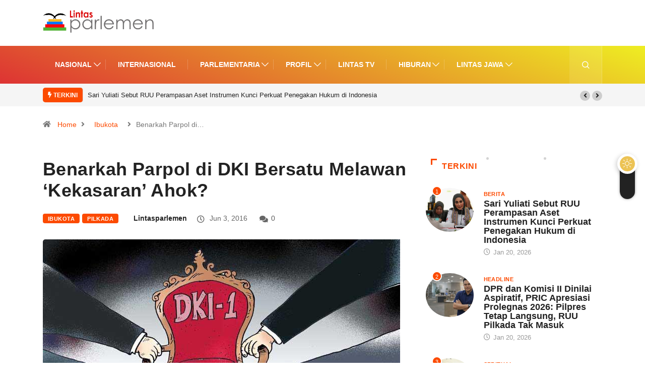

--- FILE ---
content_type: text/html; charset=UTF-8
request_url: https://www.lintasparlemen.com/benarkah-parpol-di-dki-bersatu-melawan-kekasaran-ahok/
body_size: 19950
content:
<!DOCTYPE html>
  <html lang="id" class="" data-skin="light"> 
    <head>
        <meta charset="UTF-8">
		<link href="https://fonts.googleapis.com/css?family=Roboto%3A%2C400%2C700%2C900%7CHelvetica%3A%2C400%2C700%2C900%7CBarlow%3A%2C400%2C700%2C900&display=swap" rel="stylesheet"><meta name='robots' content='index, follow, max-image-preview:large, max-snippet:-1, max-video-preview:-1' />
		<script type="text/javascript">try{if("undefined"!=typeof localStorage){var digiSkin=localStorage.getItem("digi-skin"),html=document.getElementsByTagName("html")[0].classList,htmlSkin="light";if(html.contains("dark-mode")&&(htmlSkin="dark"),null!=digiSkin&&digiSkin!=htmlSkin){html.add("digi-skin-switch");var digiSkinInverted=!0}"dark"==digiSkin?html.add("dark-mode"):"light"==digiSkin&&html.remove("dark-mode")}}catch(t){console.log(t)}</script>
		        <meta name="viewport" content="width=device-width, initial-scale=1, maximum-scale=5">
        <meta name="description" content="Benarkah Parpol di DKI Bersatu Melawan &#8216;Kekasaran&#8217; Ahok?" />
        
	<!-- This site is optimized with the Yoast SEO plugin v22.1 - https://yoast.com/wordpress/plugins/seo/ -->
	<title>Benarkah Parpol di DKI Bersatu Melawan &#039;Kekasaran&#039; Ahok? - Lintas Parlemen</title>
	<link rel="canonical" href="https://www.lintasparlemen.com/benarkah-parpol-di-dki-bersatu-melawan-kekasaran-ahok/" />
	<meta name="twitter:label1" content="Ditulis oleh" />
	<meta name="twitter:data1" content="lintasparlemen" />
	<meta name="twitter:label2" content="Estimasi waktu membaca" />
	<meta name="twitter:data2" content="2 menit" />
	<script type="application/ld+json" class="yoast-schema-graph">{"@context":"https://schema.org","@graph":[{"@type":"WebPage","@id":"https://www.lintasparlemen.com/benarkah-parpol-di-dki-bersatu-melawan-kekasaran-ahok/","url":"https://www.lintasparlemen.com/benarkah-parpol-di-dki-bersatu-melawan-kekasaran-ahok/","name":"Benarkah Parpol di DKI Bersatu Melawan 'Kekasaran' Ahok? - Lintas Parlemen","isPartOf":{"@id":"https://www.lintasparlemen.com/#website"},"primaryImageOfPage":{"@id":"https://www.lintasparlemen.com/benarkah-parpol-di-dki-bersatu-melawan-kekasaran-ahok/#primaryimage"},"image":{"@id":"https://www.lintasparlemen.com/benarkah-parpol-di-dki-bersatu-melawan-kekasaran-ahok/#primaryimage"},"thumbnailUrl":"https://www.lintasparlemen.com/wp-content/uploads/2016/03/264834_12454127022016_pilkada-dki.jpeg","datePublished":"2016-06-03T02:21:12+00:00","dateModified":"2016-06-03T02:23:01+00:00","author":{"@id":"https://www.lintasparlemen.com/#/schema/person/c78c8e40d0a671b48c7f2af0c3c14c73"},"breadcrumb":{"@id":"https://www.lintasparlemen.com/benarkah-parpol-di-dki-bersatu-melawan-kekasaran-ahok/#breadcrumb"},"inLanguage":"id","potentialAction":[{"@type":"ReadAction","target":["https://www.lintasparlemen.com/benarkah-parpol-di-dki-bersatu-melawan-kekasaran-ahok/"]}]},{"@type":"ImageObject","inLanguage":"id","@id":"https://www.lintasparlemen.com/benarkah-parpol-di-dki-bersatu-melawan-kekasaran-ahok/#primaryimage","url":"https://www.lintasparlemen.com/wp-content/uploads/2016/03/264834_12454127022016_pilkada-dki.jpeg","contentUrl":"https://www.lintasparlemen.com/wp-content/uploads/2016/03/264834_12454127022016_pilkada-dki.jpeg","width":709,"height":499,"caption":"Ilustrasi (photo:Int)"},{"@type":"BreadcrumbList","@id":"https://www.lintasparlemen.com/benarkah-parpol-di-dki-bersatu-melawan-kekasaran-ahok/#breadcrumb","itemListElement":[{"@type":"ListItem","position":1,"name":"Home","item":"https://www.lintasparlemen.com/"},{"@type":"ListItem","position":2,"name":"post","item":"https://www.lintasparlemen.com/home/post/"},{"@type":"ListItem","position":3,"name":"Benarkah Parpol di DKI Bersatu Melawan &#8216;Kekasaran&#8217; Ahok?"}]},{"@type":"WebSite","@id":"https://www.lintasparlemen.com/#website","url":"https://www.lintasparlemen.com/","name":"Lintas Parlemen","description":"Menegakkan Konstitusai","potentialAction":[{"@type":"SearchAction","target":{"@type":"EntryPoint","urlTemplate":"https://www.lintasparlemen.com/?s={search_term_string}"},"query-input":"required name=search_term_string"}],"inLanguage":"id"},{"@type":"Person","@id":"https://www.lintasparlemen.com/#/schema/person/c78c8e40d0a671b48c7f2af0c3c14c73","name":"lintasparlemen","url":"https://www.lintasparlemen.com/author/lintasparlemen/"}]}</script>
	<!-- / Yoast SEO plugin. -->


<link rel='dns-prefetch' href='//www.googletagmanager.com' />
<link rel="alternate" type="application/rss+xml" title="Lintas Parlemen &raquo; Feed" href="https://www.lintasparlemen.com/feed/" />
<link rel="alternate" type="application/rss+xml" title="Lintas Parlemen &raquo; Umpan Komentar" href="https://www.lintasparlemen.com/comments/feed/" />
<script type="text/javascript">
/* <![CDATA[ */
window._wpemojiSettings = {"baseUrl":"https:\/\/s.w.org\/images\/core\/emoji\/15.0.3\/72x72\/","ext":".png","svgUrl":"https:\/\/s.w.org\/images\/core\/emoji\/15.0.3\/svg\/","svgExt":".svg","source":{"concatemoji":"https:\/\/www.lintasparlemen.com\/wp-includes\/js\/wp-emoji-release.min.js?ver=6.5.7"}};
/*! This file is auto-generated */
!function(i,n){var o,s,e;function c(e){try{var t={supportTests:e,timestamp:(new Date).valueOf()};sessionStorage.setItem(o,JSON.stringify(t))}catch(e){}}function p(e,t,n){e.clearRect(0,0,e.canvas.width,e.canvas.height),e.fillText(t,0,0);var t=new Uint32Array(e.getImageData(0,0,e.canvas.width,e.canvas.height).data),r=(e.clearRect(0,0,e.canvas.width,e.canvas.height),e.fillText(n,0,0),new Uint32Array(e.getImageData(0,0,e.canvas.width,e.canvas.height).data));return t.every(function(e,t){return e===r[t]})}function u(e,t,n){switch(t){case"flag":return n(e,"\ud83c\udff3\ufe0f\u200d\u26a7\ufe0f","\ud83c\udff3\ufe0f\u200b\u26a7\ufe0f")?!1:!n(e,"\ud83c\uddfa\ud83c\uddf3","\ud83c\uddfa\u200b\ud83c\uddf3")&&!n(e,"\ud83c\udff4\udb40\udc67\udb40\udc62\udb40\udc65\udb40\udc6e\udb40\udc67\udb40\udc7f","\ud83c\udff4\u200b\udb40\udc67\u200b\udb40\udc62\u200b\udb40\udc65\u200b\udb40\udc6e\u200b\udb40\udc67\u200b\udb40\udc7f");case"emoji":return!n(e,"\ud83d\udc26\u200d\u2b1b","\ud83d\udc26\u200b\u2b1b")}return!1}function f(e,t,n){var r="undefined"!=typeof WorkerGlobalScope&&self instanceof WorkerGlobalScope?new OffscreenCanvas(300,150):i.createElement("canvas"),a=r.getContext("2d",{willReadFrequently:!0}),o=(a.textBaseline="top",a.font="600 32px Arial",{});return e.forEach(function(e){o[e]=t(a,e,n)}),o}function t(e){var t=i.createElement("script");t.src=e,t.defer=!0,i.head.appendChild(t)}"undefined"!=typeof Promise&&(o="wpEmojiSettingsSupports",s=["flag","emoji"],n.supports={everything:!0,everythingExceptFlag:!0},e=new Promise(function(e){i.addEventListener("DOMContentLoaded",e,{once:!0})}),new Promise(function(t){var n=function(){try{var e=JSON.parse(sessionStorage.getItem(o));if("object"==typeof e&&"number"==typeof e.timestamp&&(new Date).valueOf()<e.timestamp+604800&&"object"==typeof e.supportTests)return e.supportTests}catch(e){}return null}();if(!n){if("undefined"!=typeof Worker&&"undefined"!=typeof OffscreenCanvas&&"undefined"!=typeof URL&&URL.createObjectURL&&"undefined"!=typeof Blob)try{var e="postMessage("+f.toString()+"("+[JSON.stringify(s),u.toString(),p.toString()].join(",")+"));",r=new Blob([e],{type:"text/javascript"}),a=new Worker(URL.createObjectURL(r),{name:"wpTestEmojiSupports"});return void(a.onmessage=function(e){c(n=e.data),a.terminate(),t(n)})}catch(e){}c(n=f(s,u,p))}t(n)}).then(function(e){for(var t in e)n.supports[t]=e[t],n.supports.everything=n.supports.everything&&n.supports[t],"flag"!==t&&(n.supports.everythingExceptFlag=n.supports.everythingExceptFlag&&n.supports[t]);n.supports.everythingExceptFlag=n.supports.everythingExceptFlag&&!n.supports.flag,n.DOMReady=!1,n.readyCallback=function(){n.DOMReady=!0}}).then(function(){return e}).then(function(){var e;n.supports.everything||(n.readyCallback(),(e=n.source||{}).concatemoji?t(e.concatemoji):e.wpemoji&&e.twemoji&&(t(e.twemoji),t(e.wpemoji)))}))}((window,document),window._wpemojiSettings);
/* ]]> */
</script>
<style id='wp-emoji-styles-inline-css' type='text/css'>

	img.wp-smiley, img.emoji {
		display: inline !important;
		border: none !important;
		box-shadow: none !important;
		height: 1em !important;
		width: 1em !important;
		margin: 0 0.07em !important;
		vertical-align: -0.1em !important;
		background: none !important;
		padding: 0 !important;
	}
</style>
<link rel='stylesheet' id='wp-block-library-css' href='https://www.lintasparlemen.com/wp-includes/css/dist/block-library/style.min.css?ver=6.5.7' type='text/css' media='all' />
<style id='wp-block-library-theme-inline-css' type='text/css'>
.wp-block-audio figcaption{color:#555;font-size:13px;text-align:center}.is-dark-theme .wp-block-audio figcaption{color:#ffffffa6}.wp-block-audio{margin:0 0 1em}.wp-block-code{border:1px solid #ccc;border-radius:4px;font-family:Menlo,Consolas,monaco,monospace;padding:.8em 1em}.wp-block-embed figcaption{color:#555;font-size:13px;text-align:center}.is-dark-theme .wp-block-embed figcaption{color:#ffffffa6}.wp-block-embed{margin:0 0 1em}.blocks-gallery-caption{color:#555;font-size:13px;text-align:center}.is-dark-theme .blocks-gallery-caption{color:#ffffffa6}.wp-block-image figcaption{color:#555;font-size:13px;text-align:center}.is-dark-theme .wp-block-image figcaption{color:#ffffffa6}.wp-block-image{margin:0 0 1em}.wp-block-pullquote{border-bottom:4px solid;border-top:4px solid;color:currentColor;margin-bottom:1.75em}.wp-block-pullquote cite,.wp-block-pullquote footer,.wp-block-pullquote__citation{color:currentColor;font-size:.8125em;font-style:normal;text-transform:uppercase}.wp-block-quote{border-left:.25em solid;margin:0 0 1.75em;padding-left:1em}.wp-block-quote cite,.wp-block-quote footer{color:currentColor;font-size:.8125em;font-style:normal;position:relative}.wp-block-quote.has-text-align-right{border-left:none;border-right:.25em solid;padding-left:0;padding-right:1em}.wp-block-quote.has-text-align-center{border:none;padding-left:0}.wp-block-quote.is-large,.wp-block-quote.is-style-large,.wp-block-quote.is-style-plain{border:none}.wp-block-search .wp-block-search__label{font-weight:700}.wp-block-search__button{border:1px solid #ccc;padding:.375em .625em}:where(.wp-block-group.has-background){padding:1.25em 2.375em}.wp-block-separator.has-css-opacity{opacity:.4}.wp-block-separator{border:none;border-bottom:2px solid;margin-left:auto;margin-right:auto}.wp-block-separator.has-alpha-channel-opacity{opacity:1}.wp-block-separator:not(.is-style-wide):not(.is-style-dots){width:100px}.wp-block-separator.has-background:not(.is-style-dots){border-bottom:none;height:1px}.wp-block-separator.has-background:not(.is-style-wide):not(.is-style-dots){height:2px}.wp-block-table{margin:0 0 1em}.wp-block-table td,.wp-block-table th{word-break:normal}.wp-block-table figcaption{color:#555;font-size:13px;text-align:center}.is-dark-theme .wp-block-table figcaption{color:#ffffffa6}.wp-block-video figcaption{color:#555;font-size:13px;text-align:center}.is-dark-theme .wp-block-video figcaption{color:#ffffffa6}.wp-block-video{margin:0 0 1em}.wp-block-template-part.has-background{margin-bottom:0;margin-top:0;padding:1.25em 2.375em}
</style>
<link rel='stylesheet' id='wpda_like_box_gutenberg_css-css' href='https://www.lintasparlemen.com/wp-content/plugins/like-box/includes/gutenberg/style.css?ver=6.5.7' type='text/css' media='all' />
<style id='classic-theme-styles-inline-css' type='text/css'>
/*! This file is auto-generated */
.wp-block-button__link{color:#fff;background-color:#32373c;border-radius:9999px;box-shadow:none;text-decoration:none;padding:calc(.667em + 2px) calc(1.333em + 2px);font-size:1.125em}.wp-block-file__button{background:#32373c;color:#fff;text-decoration:none}
</style>
<style id='global-styles-inline-css' type='text/css'>
body{--wp--preset--color--black: #000000;--wp--preset--color--cyan-bluish-gray: #abb8c3;--wp--preset--color--white: #ffffff;--wp--preset--color--pale-pink: #f78da7;--wp--preset--color--vivid-red: #cf2e2e;--wp--preset--color--luminous-vivid-orange: #ff6900;--wp--preset--color--luminous-vivid-amber: #fcb900;--wp--preset--color--light-green-cyan: #7bdcb5;--wp--preset--color--vivid-green-cyan: #00d084;--wp--preset--color--pale-cyan-blue: #8ed1fc;--wp--preset--color--vivid-cyan-blue: #0693e3;--wp--preset--color--vivid-purple: #9b51e0;--wp--preset--gradient--vivid-cyan-blue-to-vivid-purple: linear-gradient(135deg,rgba(6,147,227,1) 0%,rgb(155,81,224) 100%);--wp--preset--gradient--light-green-cyan-to-vivid-green-cyan: linear-gradient(135deg,rgb(122,220,180) 0%,rgb(0,208,130) 100%);--wp--preset--gradient--luminous-vivid-amber-to-luminous-vivid-orange: linear-gradient(135deg,rgba(252,185,0,1) 0%,rgba(255,105,0,1) 100%);--wp--preset--gradient--luminous-vivid-orange-to-vivid-red: linear-gradient(135deg,rgba(255,105,0,1) 0%,rgb(207,46,46) 100%);--wp--preset--gradient--very-light-gray-to-cyan-bluish-gray: linear-gradient(135deg,rgb(238,238,238) 0%,rgb(169,184,195) 100%);--wp--preset--gradient--cool-to-warm-spectrum: linear-gradient(135deg,rgb(74,234,220) 0%,rgb(151,120,209) 20%,rgb(207,42,186) 40%,rgb(238,44,130) 60%,rgb(251,105,98) 80%,rgb(254,248,76) 100%);--wp--preset--gradient--blush-light-purple: linear-gradient(135deg,rgb(255,206,236) 0%,rgb(152,150,240) 100%);--wp--preset--gradient--blush-bordeaux: linear-gradient(135deg,rgb(254,205,165) 0%,rgb(254,45,45) 50%,rgb(107,0,62) 100%);--wp--preset--gradient--luminous-dusk: linear-gradient(135deg,rgb(255,203,112) 0%,rgb(199,81,192) 50%,rgb(65,88,208) 100%);--wp--preset--gradient--pale-ocean: linear-gradient(135deg,rgb(255,245,203) 0%,rgb(182,227,212) 50%,rgb(51,167,181) 100%);--wp--preset--gradient--electric-grass: linear-gradient(135deg,rgb(202,248,128) 0%,rgb(113,206,126) 100%);--wp--preset--gradient--midnight: linear-gradient(135deg,rgb(2,3,129) 0%,rgb(40,116,252) 100%);--wp--preset--font-size--small: 13px;--wp--preset--font-size--medium: 20px;--wp--preset--font-size--large: 36px;--wp--preset--font-size--x-large: 42px;--wp--preset--spacing--20: 0.44rem;--wp--preset--spacing--30: 0.67rem;--wp--preset--spacing--40: 1rem;--wp--preset--spacing--50: 1.5rem;--wp--preset--spacing--60: 2.25rem;--wp--preset--spacing--70: 3.38rem;--wp--preset--spacing--80: 5.06rem;--wp--preset--shadow--natural: 6px 6px 9px rgba(0, 0, 0, 0.2);--wp--preset--shadow--deep: 12px 12px 50px rgba(0, 0, 0, 0.4);--wp--preset--shadow--sharp: 6px 6px 0px rgba(0, 0, 0, 0.2);--wp--preset--shadow--outlined: 6px 6px 0px -3px rgba(255, 255, 255, 1), 6px 6px rgba(0, 0, 0, 1);--wp--preset--shadow--crisp: 6px 6px 0px rgba(0, 0, 0, 1);}:where(.is-layout-flex){gap: 0.5em;}:where(.is-layout-grid){gap: 0.5em;}body .is-layout-flex{display: flex;}body .is-layout-flex{flex-wrap: wrap;align-items: center;}body .is-layout-flex > *{margin: 0;}body .is-layout-grid{display: grid;}body .is-layout-grid > *{margin: 0;}:where(.wp-block-columns.is-layout-flex){gap: 2em;}:where(.wp-block-columns.is-layout-grid){gap: 2em;}:where(.wp-block-post-template.is-layout-flex){gap: 1.25em;}:where(.wp-block-post-template.is-layout-grid){gap: 1.25em;}.has-black-color{color: var(--wp--preset--color--black) !important;}.has-cyan-bluish-gray-color{color: var(--wp--preset--color--cyan-bluish-gray) !important;}.has-white-color{color: var(--wp--preset--color--white) !important;}.has-pale-pink-color{color: var(--wp--preset--color--pale-pink) !important;}.has-vivid-red-color{color: var(--wp--preset--color--vivid-red) !important;}.has-luminous-vivid-orange-color{color: var(--wp--preset--color--luminous-vivid-orange) !important;}.has-luminous-vivid-amber-color{color: var(--wp--preset--color--luminous-vivid-amber) !important;}.has-light-green-cyan-color{color: var(--wp--preset--color--light-green-cyan) !important;}.has-vivid-green-cyan-color{color: var(--wp--preset--color--vivid-green-cyan) !important;}.has-pale-cyan-blue-color{color: var(--wp--preset--color--pale-cyan-blue) !important;}.has-vivid-cyan-blue-color{color: var(--wp--preset--color--vivid-cyan-blue) !important;}.has-vivid-purple-color{color: var(--wp--preset--color--vivid-purple) !important;}.has-black-background-color{background-color: var(--wp--preset--color--black) !important;}.has-cyan-bluish-gray-background-color{background-color: var(--wp--preset--color--cyan-bluish-gray) !important;}.has-white-background-color{background-color: var(--wp--preset--color--white) !important;}.has-pale-pink-background-color{background-color: var(--wp--preset--color--pale-pink) !important;}.has-vivid-red-background-color{background-color: var(--wp--preset--color--vivid-red) !important;}.has-luminous-vivid-orange-background-color{background-color: var(--wp--preset--color--luminous-vivid-orange) !important;}.has-luminous-vivid-amber-background-color{background-color: var(--wp--preset--color--luminous-vivid-amber) !important;}.has-light-green-cyan-background-color{background-color: var(--wp--preset--color--light-green-cyan) !important;}.has-vivid-green-cyan-background-color{background-color: var(--wp--preset--color--vivid-green-cyan) !important;}.has-pale-cyan-blue-background-color{background-color: var(--wp--preset--color--pale-cyan-blue) !important;}.has-vivid-cyan-blue-background-color{background-color: var(--wp--preset--color--vivid-cyan-blue) !important;}.has-vivid-purple-background-color{background-color: var(--wp--preset--color--vivid-purple) !important;}.has-black-border-color{border-color: var(--wp--preset--color--black) !important;}.has-cyan-bluish-gray-border-color{border-color: var(--wp--preset--color--cyan-bluish-gray) !important;}.has-white-border-color{border-color: var(--wp--preset--color--white) !important;}.has-pale-pink-border-color{border-color: var(--wp--preset--color--pale-pink) !important;}.has-vivid-red-border-color{border-color: var(--wp--preset--color--vivid-red) !important;}.has-luminous-vivid-orange-border-color{border-color: var(--wp--preset--color--luminous-vivid-orange) !important;}.has-luminous-vivid-amber-border-color{border-color: var(--wp--preset--color--luminous-vivid-amber) !important;}.has-light-green-cyan-border-color{border-color: var(--wp--preset--color--light-green-cyan) !important;}.has-vivid-green-cyan-border-color{border-color: var(--wp--preset--color--vivid-green-cyan) !important;}.has-pale-cyan-blue-border-color{border-color: var(--wp--preset--color--pale-cyan-blue) !important;}.has-vivid-cyan-blue-border-color{border-color: var(--wp--preset--color--vivid-cyan-blue) !important;}.has-vivid-purple-border-color{border-color: var(--wp--preset--color--vivid-purple) !important;}.has-vivid-cyan-blue-to-vivid-purple-gradient-background{background: var(--wp--preset--gradient--vivid-cyan-blue-to-vivid-purple) !important;}.has-light-green-cyan-to-vivid-green-cyan-gradient-background{background: var(--wp--preset--gradient--light-green-cyan-to-vivid-green-cyan) !important;}.has-luminous-vivid-amber-to-luminous-vivid-orange-gradient-background{background: var(--wp--preset--gradient--luminous-vivid-amber-to-luminous-vivid-orange) !important;}.has-luminous-vivid-orange-to-vivid-red-gradient-background{background: var(--wp--preset--gradient--luminous-vivid-orange-to-vivid-red) !important;}.has-very-light-gray-to-cyan-bluish-gray-gradient-background{background: var(--wp--preset--gradient--very-light-gray-to-cyan-bluish-gray) !important;}.has-cool-to-warm-spectrum-gradient-background{background: var(--wp--preset--gradient--cool-to-warm-spectrum) !important;}.has-blush-light-purple-gradient-background{background: var(--wp--preset--gradient--blush-light-purple) !important;}.has-blush-bordeaux-gradient-background{background: var(--wp--preset--gradient--blush-bordeaux) !important;}.has-luminous-dusk-gradient-background{background: var(--wp--preset--gradient--luminous-dusk) !important;}.has-pale-ocean-gradient-background{background: var(--wp--preset--gradient--pale-ocean) !important;}.has-electric-grass-gradient-background{background: var(--wp--preset--gradient--electric-grass) !important;}.has-midnight-gradient-background{background: var(--wp--preset--gradient--midnight) !important;}.has-small-font-size{font-size: var(--wp--preset--font-size--small) !important;}.has-medium-font-size{font-size: var(--wp--preset--font-size--medium) !important;}.has-large-font-size{font-size: var(--wp--preset--font-size--large) !important;}.has-x-large-font-size{font-size: var(--wp--preset--font-size--x-large) !important;}
.wp-block-navigation a:where(:not(.wp-element-button)){color: inherit;}
:where(.wp-block-post-template.is-layout-flex){gap: 1.25em;}:where(.wp-block-post-template.is-layout-grid){gap: 1.25em;}
:where(.wp-block-columns.is-layout-flex){gap: 2em;}:where(.wp-block-columns.is-layout-grid){gap: 2em;}
.wp-block-pullquote{font-size: 1.5em;line-height: 1.6;}
</style>
<link rel='stylesheet' id='fontawesome-five-css-css' href='https://www.lintasparlemen.com/wp-content/plugins/accesspress-social-counter/css/fontawesome-all.css?ver=1.9.2' type='text/css' media='all' />
<link rel='stylesheet' id='apsc-frontend-css-css' href='https://www.lintasparlemen.com/wp-content/plugins/accesspress-social-counter/css/frontend.css?ver=1.9.2' type='text/css' media='all' />
<link rel='stylesheet' id='contact-form-7-css' href='https://www.lintasparlemen.com/wp-content/plugins/contact-form-7/includes/css/styles.css?ver=5.9.5' type='text/css' media='all' />
<link rel='stylesheet' id='dashicons-css' href='https://www.lintasparlemen.com/wp-includes/css/dashicons.min.css?ver=6.5.7' type='text/css' media='all' />
<link rel='stylesheet' id='bootstrap-css' href='https://www.lintasparlemen.com/wp-content/themes/digiqole/assets/css/bootstrap.min.css?ver=2.0.3' type='text/css' media='all' />
<link rel='stylesheet' id='icon-font-css' href='https://www.lintasparlemen.com/wp-content/themes/digiqole/assets/css/icon-font.css?ver=2.0.3' type='text/css' media='all' />
<link rel='preload' as='style' id='digiqole-all-style-css' href='https://www.lintasparlemen.com/wp-content/themes/digiqole/assets/css/all.css?ver=2.0.3' type='text/css' media='all' />
<link rel='stylesheet' id='digiqole-master-css' href='https://www.lintasparlemen.com/wp-content/themes/digiqole/assets/css/master.css?ver=2.0.3' type='text/css' media='all' />
<style id='digiqole-master-inline-css' type='text/css'>

        html.fonts-loaded body{ font-family:"Helvetica";font-style:normal;line-height:22px;font-size:16px;font-weight:400; }
        .body-box-layout{ 
            background-image:url();;
            background-repeat: no-repeat;
            background-position: center;
            background-size: cover;
            background-attachment: fixed;
         }
        body,
        .post-navigation .post-previous a p, .post-navigation .post-next a p,
        .dark-mode .blog-single .post-meta li,
        .dark-mode .wp-block-quote p,
        .dark-mode .wp-block-quote::before,
        .dark-mode .wp-block-quote cite,
        .dark-mode .view-review-list .xs-review-date,
        .dark-mode .view-review-list .xs-reviewer-author,
        .dark-mode .breadcrumb li,
        .dark-mode .post-meta span,
        .dark-mode .post-meta span a,
        .dark-mode .tranding-bg-white .tranding-bar .trending-slide-bg.trending-slide .post-title a,
        .dark-mode .blog-single .post-meta li.post-author a{
           color:  #111111;
        }

        h1, h2, h3, h4, h5, h6,
        .post-title,
        .post-navigation span,
        .post-title a,
        .dark-mode .error-page .error-code,
        .dark-mode.archive .entry-blog-summery .readmore-btn,
        .dark-mode .entry-blog-summery.ts-post .readmore-btn,
        .dark-mode .apsc-icons-wrapper.apsc-theme-2 .apsc-each-profile a,
        .dark-mode .ts-author-content .comment a{
            color:  #222222;
        }


        .dark-mode .apsc-icons-wrapper.apsc-theme-2 .apsc-each-profile a{
            color: #222222 !important;
        }
        .dark-mode .blog-single .post .post-body{
            background: transparent;
        }

        html.fonts-loaded h1,
        html.fonts-loaded h2{
            font-family:"Barlow";font-style:normal;font-weight:700;
        }
        html.fonts-loaded h3{ 
            font-family:"Barlow";font-style:normal;font-weight:700; 
        }

        html.fonts-loaded h4{ 
            font-family:"Barlow";font-style:normal;font-weight:700;
        }

        a,
        .entry-header .entry-title a:hover,
        .sidebar ul li a:hover,
        .breadcrumb a:hover {
            color: #fc4a00;
            transition: all ease 500ms;
        }
      
        .btn-primary:hover,
        .switch__background,
        .switch__mouth,
        .switch__eye-left,
        .switch__eye-right{
         background: #e74907;
         border-color: #e74907;;
        }

        .tag-lists a:hover,
        .tagcloud a:hover,
        .owl-carousel .owl-dots .owl-dot.active span,
        .blog-single .tag-lists a:hover {
            border-color: #fc4a00;
        }

        blockquote.wp-block-quote, .wp-block-quote, .wp-block-quote:not(.is-large):not(.is-style-large), .wp-block-pullquote blockquote,
         blockquote.wp-block-pullquote, .wp-block-quote.is-large, .wp-block-quote.is-style-large{
            border-left-color: #fc4a00;
        }
        
        .post .post-footer .readmore,
        .post .post-media .video-link-btn a,
        .post-list-item .recen-tab-menu.nav-tabs li a:before, 
        .post-list-item .recen-tab-menu.nav-tabs li a:after,
        .blog-single .xs-review-box .xs-review .xs-btn:hover,
        .blog-single .tag-lists span,
        .tag-lists a:hover, .tagcloud a:hover,
        .heading-style3 .block-title .title-angle-shap:before, 
        .heading-style3 .block-title .title-angle-shap:after,
         .heading-style3 .widget-title .title-angle-shap:before, 
         .heading-style3 .widget-title .title-angle-shap:after, 
         .sidebar .widget .block-title .title-angle-shap:before,
          .sidebar .widget .block-title .title-angle-shap:after, 
          .sidebar .widget .widget-title .title-angle-shap:before, 
        .sidebar .widget .widget-title .title-angle-shap:after,
        .pagination li.active a, .pagination li:hover a,
        .owl-carousel .owl-dots .owl-dot.active span,
        .main-pagination .swiper-pagination-bullet-active,
        .swiper-pagination .swiper-pagination-bullet-active,
        .header .navbar-light .ekit-wid-con .digiqole-elementskit-menu
         .elementskit-navbar-nav > li.active > a:before,
         .trending-light .tranding-bar .trending-slide .trending-title,
        .post-list-item .post-thumb .tab-post-count, .post-list-item .post-thumb .post-index,
        .woocommerce ul.products li.product .button,.woocommerce ul.products li.product .added_to_cart,
        .woocommerce nav.woocommerce-pagination ul li a:focus, .woocommerce nav.woocommerce-pagination ul li a:hover, .woocommerce nav.woocommerce-pagination ul li span.current,
        .woocommerce #respond input#submit.alt, .woocommerce a.button.alt, .woocommerce button.button.alt, .woocommerce input.button.alt,.sponsor-web-link a:hover i, .woocommerce .widget_price_filter .ui-slider .ui-slider-range,
        .woocommerce span.onsale,
        .not-found .input-group-btn,
        .btn,
        .BackTo,
        .sidebar .widget.widget_search .input-group-btn,
        .woocommerce ul.products li.product .added_to_cart:hover, .woocommerce #respond input#submit.alt:hover, .woocommerce a.button.alt:hover, .woocommerce button.button.alt:hover, 
        .footer-social li a,
        .digiqole-video-post .video-item .post-video .ts-play-btn,
        .blog-single .post-meta .social-share i.fa-share,
        .social-share i.ts-icon-share,
        .woocommerce input.button.alt:hover,
        .woocommerce .widget_price_filter .ui-slider .ui-slider-handle,
        #preloader,
        .main-slider .swiper-button-next:hover,
        .main-slider .swiper-button-prev:hover,
        .main-slider .owl-dots .owl-dot.swiper-pagination-bullet-active,
        .main-slider .owl-dots .swiper-pagination-bullet.swiper-pagination-bullet-active,
        .main-slider .swiper-pagination .owl-dot.swiper-pagination-bullet-active,
        .main-slider .swiper-pagination .swiper-pagination-bullet.swiper-pagination-bullet-active,
        .main-slider .main-pagination .owl-dot.swiper-pagination-bullet-active,
        .main-slider .main-pagination .swiper-pagination-bullet.swiper-pagination-bullet-active,
        .weekend-top .owl-dots .owl-dot.swiper-pagination-bullet-active,
        .weekend-top .owl-dots .swiper-pagination-bullet.swiper-pagination-bullet-active,
        .weekend-top .swiper-pagination .owl-dot.swiper-pagination-bullet-active,
        .weekend-top .swiper-pagination .swiper-pagination-bullet.swiper-pagination-bullet-active,
        .featured-tab-item .nav-tabs .nav-link.active:before,
        .post-slider .swiper-pagination .swiper-pagination-bullet.swiper-pagination-bullet-active,
        .blog-single .post-meta .social-share .ts-icon-share {
            background: #fc4a00;
        }
        .owl-carousel.owl-loaded .owl-nav .owl-next.disabled, 
        .owl-carousel.owl-loaded .owl-nav .owl-prev.disabled,
        .ts-about-image-wrapper.owl-carousel.owl-theme .owl-nav [class*=owl-]:hover{
            background: #fc4a00 !important;
        }

        .ts-footer .recent-posts-widget .post-content .post-title a:hover,
        .post-list-item .recen-tab-menu.nav-tabs li a.active,
        .ts-footer .footer-left-widget .footer-social li a:hover,
         .ts-footer .footer-widget .footer-social li a:hover,
         .heading-style3 .block-title, .heading-style3 .widget-title,
         .topbar.topbar-gray .tranding-bg-white .tranding-bar .trending-slide-bg .trending-title i,
         .sidebar .widget .block-title, .sidebar .widget .widget-title,
         .header .navbar-light .ekit-wid-con .digiqole-elementskit-menu .elementskit-navbar-nav .dropdown-item.active,
         .header .navbar-light .ekit-wid-con .digiqole-elementskit-menu .elementskit-navbar-nav li a:hover,
         .social-links li a:hover,
         .post-title a:hover,
         .video-tab-list .post-tab-list li a.active h4.post-title, .video-tab-list .post-tab-list li a:hover h4.post-title,
         .featured-tab-item .nav-tabs .nav-link.active .tab-head > span.tab-text-title,
         .woocommerce ul.products li.product .price, 
         .woocommerce ul.products li.product .woocommerce-loop-product__title:hover,
         .load-more-btn .digiqole-post-grid-loadmore:hover,
         .blog-single .post-meta li.meta-post-view,
         .ts-overlay-style .post-meta-info li.active i,
         .blog-single .post-meta li a:hover {
            color: #fc4a00;
        }
        
        .post-layout-style5 .post-meta li.meta-post-view .ts-icon {
            color: #fc4a00!important;
        }
      
        
            .header .navbar-light .ekit-wid-con .digiqole-elementskit-menu{
               height: 75px;
            }
            @media(min-width: 1024px){
                .header-gradient-area .navbar-light .ekit-wid-con .digiqole-elementskit-menu .elementskit-navbar-nav > li > a,
                .header.header-gradient .navbar-light .ekit-wid-con .digiqole-elementskit-menu .elementskit-navbar-nav > li > a, 
                .header .navbar-light .ekit-wid-con .digiqole-elementskit-menu .elementskit-navbar-nav > li > a,
                 .header .navbar-light .nav-search-area a, .header-gradient .navbar-light .social-links li a, 
                 .header .navbar-light .navbar-nav > li > a, 
               .header-gradient .navbar-light .nav-search-area .header-search-icon a{
                   line-height: 75px;
               }
            }
        
                .header-gradient,
                .header-dark .navbar-light,
                .header-gradient .navbar-sticky.sticky,
                .header-bg-dark .navbar-sticky.sticky,
                .header-bg-dark,
                .header-middle-gradent{
                    background-image: linear-gradient(20deg, #dd3333 0%, #eeee22 100%);
                }
            
     
            html.fonts-loaded .header .navbar-light .navbar-nav li ul.dropdown-menu li a,
            html.fonts-loaded .header .navbar-light .ekit-wid-con .digiqole-elementskit-menu .elementskit-navbar-nav li ul li a,
            html.fonts-loaded .header .navbar-light .ekit-wid-con .digiqole-elementskit-menu .elementskit-navbar-nav li .elementskit-dropdown li a{
                   color: ;
                   font-size: 12px;
                }
            
            html.fonts-loaded .header-gradient-area .navbar-light .ekit-wid-con .digiqole-elementskit-menu .elementskit-navbar-nav > li > a,
            html.fonts-loaded .header.header-gradient .navbar-light .ekit-wid-con .digiqole-elementskit-menu .elementskit-navbar-nav > li > a,
            html.fonts-loaded .header .navbar-light .ekit-wid-con .digiqole-elementskit-menu .elementskit-navbar-nav > li > a,
            html.fonts-loaded .header .navbar-light .nav-search-area a,
            html.fonts-loaded .header-gradient .navbar-light .social-links li a,
            html.fonts-loaded .header .navbar-light .navbar-nav > li > a,
            html.fonts-loaded .header-gradient .navbar-light .nav-search-area .header-search-icon a{
                font-family:"Roboto";font-style:normal;font-size:14px;font-weight:700;
                }
            .ts-footer{
            padding-top:100px;
            padding-bottom:100px;
         }
      body,
      .dark-mode .ts-author-media,
      .dark-mode .ts-author-content::before,
      .dark-mode .ts-author-content::after,
      .dark-mode .post-layout-style4 .post-single .entry-header{
         background-color: #fff;
      }
     
      .ts-footer{
          background-color: #222222;
          background-repeat:no-repeat;
          background-size: cover;
          
          
      }
      .newsletter-form span,
      .ts-footer .widget-title span{
        background-color: #222222;
      }

      .ts-footer-classic .widget-title,
      .ts-footer-classic h3,
      .ts-footer-classic h4,
      .ts-footer .widget-title,
      .ts-footer-classic .contact h3{
          color: #fff;
      }
      .ts-footer p,
      .ts-footer .list-arrow li a,
      .ts-footer .menu li a,
      .ts-footer .service-time li,
      .ts-footer .list-arrow li::before, 
      .ts-footer .footer-info li,
      .ts-footer .footer-left-widget .footer-social li a, .ts-footer .footer-widget .footer-social li a,
      .ts-footer .footer-left-widget p, .ts-footer .footer-widget p,
      .ts-footer .recent-posts-widget .post-content .post-title a,
      .ts-footer .menu li::before{
        color: #fff;
      }

     
     
      .copy-right{
         background-color: #101010;
      }
      .copy-right .copyright-text p{
         color: #fff;
      }
      
</style>
<link rel='stylesheet' id='parent-style-css' href='https://www.lintasparlemen.com/wp-content/themes/digiqole-child/style.css?ver=6.5.7' type='text/css' media='all' />
<link rel='stylesheet' id='ekit-widget-styles-css' href='https://www.lintasparlemen.com/wp-content/plugins/elementskit-lite/widgets/init/assets/css/widget-styles.css?ver=3.7.6' type='text/css' media='all' />
<link rel='stylesheet' id='ekit-responsive-css' href='https://www.lintasparlemen.com/wp-content/plugins/elementskit-lite/widgets/init/assets/css/responsive.css?ver=3.7.6' type='text/css' media='all' />
<link rel='stylesheet' id='animated-css' href='https://www.lintasparlemen.com/wp-content/plugins/like-box/includes/style/effects.css?ver=6.5.7' type='text/css' media='all' />
<link rel='stylesheet' id='front_end_like_box-css' href='https://www.lintasparlemen.com/wp-content/plugins/like-box/includes/style/style.css?ver=6.5.7' type='text/css' media='all' />
<link rel='stylesheet' id='thickbox-css' href='https://www.lintasparlemen.com/wp-includes/js/thickbox/thickbox.css?ver=6.5.7' type='text/css' media='all' />
<script type="text/javascript" src="https://www.lintasparlemen.com/wp-includes/js/jquery/jquery.min.js?ver=3.7.1" id="jquery-core-js"></script>
<script type="text/javascript" src="https://www.lintasparlemen.com/wp-includes/js/jquery/jquery-migrate.min.js?ver=3.4.1" id="jquery-migrate-js"></script>
<script type="text/javascript" src="https://www.lintasparlemen.com/wp-content/plugins/wp-ultimate-review/assets/public/script/content-page.js?ver=2.3.6" id="wur_review_content_script-js"></script>

<!-- Potongan tag Google (gtag.js) ditambahkan oleh Site Kit -->

<!-- Snippet Google Analytics telah ditambahkan oleh Site Kit -->
<script type="text/javascript" src="https://www.googletagmanager.com/gtag/js?id=G-F8944Y13X7" id="google_gtagjs-js" async></script>
<script type="text/javascript" id="google_gtagjs-js-after">
/* <![CDATA[ */
window.dataLayer = window.dataLayer || [];function gtag(){dataLayer.push(arguments);}
gtag("set","linker",{"domains":["www.lintasparlemen.com"]});
gtag("js", new Date());
gtag("set", "developer_id.dZTNiMT", true);
gtag("config", "G-F8944Y13X7");
/* ]]> */
</script>

<!-- Potongan tag Google akhir (gtag.js) ditambahkan oleh Site Kit -->
<script type="text/javascript" src="https://www.lintasparlemen.com/wp-content/plugins/like-box/includes/javascript/front_end_js.js?ver=6.5.7" id="like-box-front-end-js"></script>
<link rel="https://api.w.org/" href="https://www.lintasparlemen.com/wp-json/" /><link rel="alternate" type="application/json" href="https://www.lintasparlemen.com/wp-json/wp/v2/posts/4645" /><link rel="EditURI" type="application/rsd+xml" title="RSD" href="https://www.lintasparlemen.com/xmlrpc.php?rsd" />
<link rel='shortlink' href='https://www.lintasparlemen.com/?p=4645' />
<link rel="alternate" type="application/json+oembed" href="https://www.lintasparlemen.com/wp-json/oembed/1.0/embed?url=https%3A%2F%2Fwww.lintasparlemen.com%2Fbenarkah-parpol-di-dki-bersatu-melawan-kekasaran-ahok%2F" />
<link rel="alternate" type="text/xml+oembed" href="https://www.lintasparlemen.com/wp-json/oembed/1.0/embed?url=https%3A%2F%2Fwww.lintasparlemen.com%2Fbenarkah-parpol-di-dki-bersatu-melawan-kekasaran-ahok%2F&#038;format=xml" />
<meta property="fb:app_id" content=""/>
            <!--/ Facebook Thumb Fixer Open Graph /-->
            <meta property="og:type" content="article" />
            <meta property="og:url" content="https://www.lintasparlemen.com/benarkah-parpol-di-dki-bersatu-melawan-kekasaran-ahok/" />
            <meta property="og:title" content="Benarkah Parpol di DKI Bersatu Melawan &#8216;Kekasaran&#8217; Ahok?" />
            <meta property="og:description" content="JAKARTA, LintasParlemen.com &#8211; PDIP menjajaki koalisi &#8216;gemuk&#8217; dengan sejumlah partai yang disebut-sebut sebagai cara untuk menjegal Cagub DKI incumbent Basuki T Purnama (Ahok). Sempat menyebut ingin kembali duet dengan Djarot Saiful Hidayat di Pilgub 2017, apakah Ahok terpojok? Perkembangan terbaru soal Pilgub DKI ini adalah bagaimana PDIP mulai melakukan komunikasi secara terbuka dengan Gerindra, PKS, [&hellip;]" />
            <meta property="og:site_name" content="Lintas Parlemen" />
            <meta property="og:image" content="https://www.lintasparlemen.com/wp-content/uploads/2016/03/264834_12454127022016_pilkada-dki.jpeg" />

            <meta itemscope itemtype="article" />
            <meta itemprop="description" content="JAKARTA, LintasParlemen.com &#8211; PDIP menjajaki koalisi &#8216;gemuk&#8217; dengan sejumlah partai yang disebut-sebut sebagai cara untuk menjegal Cagub DKI incumbent Basuki T Purnama (Ahok). Sempat menyebut ingin kembali duet dengan Djarot Saiful Hidayat di Pilgub 2017, apakah Ahok terpojok? Perkembangan terbaru soal Pilgub DKI ini adalah bagaimana PDIP mulai melakukan komunikasi secara terbuka dengan Gerindra, PKS, [&hellip;]" />
            <meta itemprop="image" content="https://www.lintasparlemen.com/wp-content/uploads/2016/03/264834_12454127022016_pilkada-dki.jpeg" />
            
	<meta property="fb:app_id" content="1662708550696342" />
	
<meta name="generator" content="Site Kit by Google 1.156.0" />          <meta name="description" content="Benarkah Parpol di DKI Bersatu Melawan &#8216;Kekasaran&#8217; Ahok?">
          <meta property="og:title" content="Benarkah Parpol di DKI Bersatu Melawan &#8216;Kekasaran&#8217; Ahok?">
          <meta property="og:description" content="JAKARTA, LintasParlemen.com &#8211; PDIP menjajaki koalisi &#8216;gemuk&#8217; dengan sejumlah partai yang disebut-sebut sebagai cara untuk menjegal Cagub DKI incumbent Basuki T Purnama (Ahok). Sempat menyebut ingin kembali duet dengan Djarot Saiful Hidayat di Pilgub 2017, apakah Ahok terpojok? Perkembangan terbaru soal Pilgub DKI ini adalah bagaimana PDIP mulai melakukan komunikasi secara terbuka dengan Gerindra, PKS, [&hellip;]">
          <meta property="og:image" content="https://www.lintasparlemen.com/wp-content/uploads/2016/03/264834_12454127022016_pilkada-dki.jpeg"/>
          <meta property="og:url" content="https://www.lintasparlemen.com/benarkah-parpol-di-dki-bersatu-melawan-kekasaran-ahok/">
          
       <meta name="google-site-verification" content="Co8ORuC222QolglC0-qqJCerojxS7LTBXMrnnD3gG_E">
<!-- Meta tag Google AdSense ditambahkan oleh Site Kit -->
<meta name="google-adsense-platform-account" content="ca-host-pub-2644536267352236">
<meta name="google-adsense-platform-domain" content="sitekit.withgoogle.com">
<!-- Akhir tag meta Google AdSense yang ditambahkan oleh Site Kit -->
<meta name="generator" content="Elementor 3.21.8; features: e_optimized_assets_loading, e_optimized_css_loading, e_font_icon_svg, additional_custom_breakpoints; settings: css_print_method-external, google_font-enabled, font_display-swap">
<meta name="bmi-version" content="2.0.0" />      <script defer type="text/javascript" id="bmip-js-inline-remove-js">
        function objectToQueryString(obj){
          return Object.keys(obj).map(key => key + '=' + obj[key]).join('&');
        }

        function globalBMIKeepAlive() {
          let xhr = new XMLHttpRequest();
          let data = { action: "bmip_keepalive", token: "bmip", f: "refresh" };
          let url = 'https://www.lintasparlemen.com/wp-admin/admin-ajax.php' + '?' + objectToQueryString(data);
          xhr.open('POST', url, true);
          xhr.setRequestHeader("X-Requested-With", "XMLHttpRequest");
          xhr.onreadystatechange = function () {
            if (xhr.readyState === 4) {
              let response;
              if (response = JSON.parse(xhr.responseText)) {
                if (typeof response.status != 'undefined' && response.status === 'success') {
                  //setTimeout(globalBMIKeepAlive, 3000);
                } else {
                  //setTimeout(globalBMIKeepAlive, 20000);
                }
              }
            }
          };

          xhr.send(JSON.stringify(data));
        }

        document.querySelector('#bmip-js-inline-remove-js').remove();
      </script>
      <link rel="icon" href="https://www.lintasparlemen.com/wp-content/uploads/cropped-logo-fav-ico-lintas-parlemen-1-32x32.png" sizes="32x32" />
<link rel="icon" href="https://www.lintasparlemen.com/wp-content/uploads/cropped-logo-fav-ico-lintas-parlemen-1-192x192.png" sizes="192x192" />
<link rel="apple-touch-icon" href="https://www.lintasparlemen.com/wp-content/uploads/cropped-logo-fav-ico-lintas-parlemen-1-180x180.png" />
<meta name="msapplication-TileImage" content="https://www.lintasparlemen.com/wp-content/uploads/cropped-logo-fav-ico-lintas-parlemen-1-270x270.png" />
		<style type="text/css" id="wp-custom-css">
			.featured-tab-item .nav-tabs .nav-link.active:before{display: none;}

body{
	font-family: "Helvetica", sans-serif;
}

.blog-single p{
	font-size:16px;
	color: #111;
	line-height: 1.5 !important;
	margin-bottom: 15px;
}

		</style>
		    </head>
    <body class="post-template-default single single-post postid-4645 single-format-standard sidebar-active elementor-default elementor-kit-34266" >

    
     
              <div class="color_swicher change-mode">
            <div class="switch_container">
                <i class="ts-icon ts-icon-sun"></i>
                <i class="ts-icon ts-icon-moon"></i>
            </div>
        </div>

    
 
      <div class="body-inner-content">
      
       <!-- tranding bar -->

<div class="header-middle-area">
   <div class="container">
      <div class="row">
          <div class="col-md-4 col-lg-3 align-self-center">
              <div class="logo-area">
                              
                  <a class="logo" href="https://www.lintasparlemen.com/">
                     
                                                         <img  class="img-fluid logo-dark" src="//www.lintasparlemen.com/wp-content/uploads/logo-lis-putih-lintas-parlemen.png" alt="Lintas Parlemen">
                                 <img  class="img-fluid logo-light" src="//www.lintasparlemen.com/wp-content/uploads/logo-putih-lintas-parlemen.png" alt="Lintas Parlemen">
                                                   
                  </a>
                 
              </div>
          </div>    
         <!-- col end  -->
         <div class="col-md-8 col-lg-9 align-self-center">
            <div class="banner-img text-right">
									</div>
         </div>
         <!-- col end  -->
      </div>
   </div>                     
</div>
<header id="header" class="header header-gradient">
      <div class=" header-wrapper  ">
         <div class="container">
            <nav class="navbar navbar-expand-lg navbar-light">
                   
                        <a class="logo d-none" href="https://www.lintasparlemen.com/">
                                                                  <img width="220" height="33" class="img-fluid" src="//www.lintasparlemen.com/wp-content/uploads/logo-lis-putih-lintas-parlemen.png" alt="Lintas Parlemen">
                                                      </a>
                    
                  <button class="navbar-toggler" type="button" data-toggle="collapse"
                        data-target="#primary-nav" aria-controls="primary-nav" aria-expanded="false"
                        aria-label="Toggle navigation">
                        <span class="navbar-toggler-icon"><i class="ts-icon ts-icon-menu"></i></span>
                  </button>
                  
                     <div id="primary-nav" class="collapse navbar-collapse"><ul id="main-menu" class="navbar-nav"><li id="menu-item-34387" class="menu-item menu-item-type-taxonomy menu-item-object-category menu-item-has-children menu-item-34387 nav-item dropdown"><a href="https://www.lintasparlemen.com/category/nasional/" class="nav-link dropdown-toggle" data-toggle="dropdown">Nasional</a>
<ul class="dropdown-menu">
	<li id="menu-item-34394" class="menu-item menu-item-type-taxonomy menu-item-object-category menu-item-34394 nav-item"><a href="https://www.lintasparlemen.com/category/nasional/hukum/" class=" dropdown-item">Hukum</a>	<li id="menu-item-34393" class="menu-item menu-item-type-taxonomy menu-item-object-category menu-item-34393 nav-item"><a href="https://www.lintasparlemen.com/category/nasional/ekonomi/" class=" dropdown-item">Ekonomi</a>	<li id="menu-item-34396" class="menu-item menu-item-type-taxonomy menu-item-object-category menu-item-34396 nav-item"><a href="https://www.lintasparlemen.com/category/nasional/politik/" class=" dropdown-item">Politik</a>	<li id="menu-item-34395" class="menu-item menu-item-type-taxonomy menu-item-object-category menu-item-34395 nav-item"><a href="https://www.lintasparlemen.com/category/ragam/pendidikan/" class=" dropdown-item">Pendidikan</a></ul>
</li>
<li id="menu-item-34386" class="menu-item menu-item-type-taxonomy menu-item-object-category menu-item-34386 nav-item"><a href="https://www.lintasparlemen.com/category/internasional/" class="nav-link">Internasional</a></li>
<li id="menu-item-34388" class="menu-item menu-item-type-taxonomy menu-item-object-category menu-item-has-children menu-item-34388 nav-item dropdown"><a href="https://www.lintasparlemen.com/category/parlementaria/" class="nav-link dropdown-toggle" data-toggle="dropdown">Parlementaria</a>
<ul class="dropdown-menu">
	<li id="menu-item-34397" class="menu-item menu-item-type-taxonomy menu-item-object-category menu-item-34397 nav-item"><a href="https://www.lintasparlemen.com/category/parlementaria/suara-dpd/" class=" dropdown-item">DPD Bicara</a>	<li id="menu-item-34398" class="menu-item menu-item-type-taxonomy menu-item-object-category menu-item-34398 nav-item"><a href="https://www.lintasparlemen.com/category/parlemen-dunia/" class=" dropdown-item">Parlemen Dunia</a></ul>
</li>
<li id="menu-item-34389" class="menu-item menu-item-type-taxonomy menu-item-object-category menu-item-has-children menu-item-34389 nav-item dropdown"><a href="https://www.lintasparlemen.com/category/parlementaria/profil/" class="nav-link dropdown-toggle" data-toggle="dropdown">Profil</a>
<ul class="dropdown-menu">
	<li id="menu-item-34399" class="menu-item menu-item-type-taxonomy menu-item-object-category menu-item-34399 nav-item"><a href="https://www.lintasparlemen.com/category/parlementaria/profil/dprd/" class=" dropdown-item">DPRD</a>	<li id="menu-item-34400" class="menu-item menu-item-type-taxonomy menu-item-object-category menu-item-34400 nav-item"><a href="https://www.lintasparlemen.com/category/parlementaria/profil/senayan/" class=" dropdown-item">Senayan</a>	<li id="menu-item-34401" class="menu-item menu-item-type-taxonomy menu-item-object-category menu-item-34401 nav-item"><a href="https://www.lintasparlemen.com/category/parlementaria/profil/tokoh/" class=" dropdown-item">Tokoh</a></ul>
</li>
<li id="menu-item-34390" class="menu-item menu-item-type-taxonomy menu-item-object-category menu-item-34390 nav-item"><a href="https://www.lintasparlemen.com/category/lintas-tv/" class="nav-link">Lintas TV</a></li>
<li id="menu-item-34391" class="menu-item menu-item-type-taxonomy menu-item-object-category menu-item-has-children menu-item-34391 nav-item dropdown"><a href="https://www.lintasparlemen.com/category/hiburan/" class="nav-link dropdown-toggle" data-toggle="dropdown">Hiburan</a>
<ul class="dropdown-menu">
	<li id="menu-item-34402" class="menu-item menu-item-type-taxonomy menu-item-object-category menu-item-34402 nav-item"><a href="https://www.lintasparlemen.com/category/hiburan/artis/" class=" dropdown-item">Artis</a>	<li id="menu-item-34403" class="menu-item menu-item-type-taxonomy menu-item-object-category menu-item-34403 nav-item"><a href="https://www.lintasparlemen.com/category/hiburan/gaya-hidup/" class=" dropdown-item">Gaya Hidup</a>	<li id="menu-item-34404" class="menu-item menu-item-type-taxonomy menu-item-object-category menu-item-34404 nav-item"><a href="https://www.lintasparlemen.com/category/hiburan/kesehatan/" class=" dropdown-item">Kesehatan</a>	<li id="menu-item-34405" class="menu-item menu-item-type-taxonomy menu-item-object-category menu-item-34405 nav-item"><a href="https://www.lintasparlemen.com/category/hiburan/olahraga/" class=" dropdown-item">Olahraga</a></ul>
</li>
<li id="menu-item-34392" class="menu-item menu-item-type-taxonomy menu-item-object-category menu-item-has-children menu-item-34392 nav-item dropdown"><a href="https://www.lintasparlemen.com/category/lintas-jawa/" class="nav-link dropdown-toggle" data-toggle="dropdown">Lintas Jawa</a>
<ul class="dropdown-menu">
	<li id="menu-item-34406" class="menu-item menu-item-type-taxonomy menu-item-object-category menu-item-34406 nav-item"><a href="https://www.lintasparlemen.com/category/lintas-jawa/lp-dki/" class=" dropdown-item">Lintas DKI</a>	<li id="menu-item-34407" class="menu-item menu-item-type-taxonomy menu-item-object-category menu-item-34407 nav-item"><a href="https://www.lintasparlemen.com/category/lintas-jawa/lp-jabar/" class=" dropdown-item">Lintas Jabar</a>	<li id="menu-item-34408" class="menu-item menu-item-type-taxonomy menu-item-object-category menu-item-34408 nav-item"><a href="https://www.lintasparlemen.com/category/lintas-jawa/lp-sulsel/" class=" dropdown-item">Lintas Sulsel</a></ul>
</li>
</ul></div>                   
                                                                     <ul class="social-links text-right">
                        
                           </ul>
                                                   <!-- end social links -->
                        
                        <div class="nav-search-area">
                                                         <div class="header-search-icon">
                                 <a href="#modal-popup-2" class="navsearch-button nav-search-button xs-modal-popup" title="popup modal for search"><i class="ts-icon ts-icon-search1"></i></a>
                              </div>
                                                      <!-- xs modal -->
                           <div class="zoom-anim-dialog mfp-hide modal-searchPanel ts-search-form" id="modal-popup-2">
                              <div class="modal-dialog modal-lg">
                                 <div class="modal-content">
                                    <div class="xs-search-panel">
                                          
        <form  method="get" action="https://www.lintasparlemen.com/" class="digiqole-serach xs-search-group">
            <div class="input-group">
                <input type="search" class="form-control" name="s" placeholder="Search Keyword" value="">
                <button class="input-group-btn search-button"><i class="ts-icon ts-icon-search1"></i></button>
            </div>
        </form>                                    </div>
                                 </div>
                              </div>
                           </div><!-- End xs modal --><!-- end language switcher strart -->
                        </div>
                        
                                    <!-- Site search end-->
                                             
                           
            </nav>
         </div><!-- container end-->
      </div>
</header>


<div class="tranding-bg-white trending-light bg-gray">
    <div class="container">
    
   <div class="tranding-bar">
				<div id="tredingcarousel" class="trending-slide carousel slide trending-slide-bg" data-ride="carousel">
											<p class="trending-title"><i class="ts-icon ts-icon-bolt"></i> Terkini</p>
										<div class="carousel-inner">
																				<div class="carousel-item active">
														<a  class="post-title title-small" href="https://www.lintasparlemen.com/sari-yuliati-sebut-ruu-perampasan-aset-instrumen-kunci-perkuat-penegakan-hukum-di-indonesia/">Sari Yuliati Sebut RUU Perampasan Aset Instrumen Kunci Perkuat Penegakan Hukum di Indonesia</a>
							</div><!--/.carousel-item -->
																				<div class="carousel-item">
														<a  class="post-title title-small" href="https://www.lintasparlemen.com/dpr-dan-komisi-ii-dinilai-aspiratif-pric-apresiasi-prolegnas-2026-pilpres-tetap-langsung-ruu-pilkada-tak-masuk/">DPR dan Komisi II Dinilai Aspiratif, PRIC Apresiasi Prolegnas 2026: Pilpres Tetap Langsung, RUU Pilkada Tak Masuk</a>
							</div><!--/.carousel-item -->
																				<div class="carousel-item">
														<a  class="post-title title-small" href="https://www.lintasparlemen.com/duel-hegemoni-global-ketegangan-politik-amerika-iran-dan-ambisi-menguasai-timur-tengah/">DUEL HEGEMONI GLOBAL: Ketegangan Politik Amerika-Iran dan Ambisi Menguasai Timur Tengah</a>
							</div><!--/.carousel-item -->
																				<div class="carousel-item">
														<a  class="post-title title-small" href="https://www.lintasparlemen.com/knpi-peran-bapenda-tangerang-dan-lemahnya-pengawasan-kepala-daerah-buka-jalan-korupsi-tanah-kohod-pagar-laut-rp165-m/">KNPI: Peran Bapenda Tangerang dan Lemahnya Pengawasan Kepala Daerah Buka Jalan Korupsi Tanah Kohod Pagar Laut Rp16,5 M</a>
							</div><!--/.carousel-item -->
																				<div class="carousel-item">
														<a  class="post-title title-small" href="https://www.lintasparlemen.com/pkspi-nilai-pelimpahan-lahan-sitaan-pkh-ke-agrinas-sudah-tepat-minta-pola-kso-dikawal-ketat/">PKSPI Nilai Pelimpahan Lahan Sitaan PKH ke Agrinas Sudah Tepat, Minta Pola KSO Dikawal Ketat</a>
							</div><!--/.carousel-item -->
											</div> <!--/.carousel-inner-->
											<div class="tp-control">
							 <a class="tp-control-prev" href="#tredingcarousel" role="button" data-slide="prev">
							    <i class="ts-icon ts-icon-angle-left"></i>
							  </a>
							  <a class="tp-control-next" href="#tredingcarousel" role="button" data-slide="next">
							      <i class="ts-icon ts-icon-angle-right"></i>
							  </a>
						  </div>
					  				</div> <!--/.trending-slide-->
			</div> <!--/.container-->
       </div>
 </div>
   <div class="container">
         <div class="row">
            <div class="col-lg-12">
                  <ol class="breadcrumb" data-wow-duration="2s"><li><i class="ts-icon ts-icon-home-solid"></i> <a href="https://www.lintasparlemen.com">Home</a><i class="ts-icon ts-icon-angle-right"></i></li> <li> <a href=https://www.lintasparlemen.com/category/peristiwa/ibukota/>Ibukota</a> </li><li><i class="ts-icon ts-icon-angle-right"></i>Benarkah Parpol di&hellip;</li></ol>            </div>     
         </div>     
   </div> 
  
    
    
<div id="main-content" class="main-container blog-single post-layout-style1" role="main">

   
      
      <div class="container">
         <div class="row">
                     </div>
         <div class="row digiqole-content">
                        <div class="col-lg-8 col-md-12">
                                 <article id="post-4645" class="post-content post-single post-4645 post type-post status-publish format-standard has-post-thumbnail hentry category-ibukota category-pilkada tag-ahok tag-partai-politik-bersatu tag-pdip tag-pilgub-dki">
                        <!-- Article header -->
   <header class="entry-header clearfix">
        
       <h1 class="post-title lg">
         Benarkah Parpol di DKI Bersatu Melawan &#8216;Kekasaran&#8217; Ahok?          
      </h1>
               <ul class="post-meta">
               
               <li class="post-category">
                  <a 
               class="post-cat" 
               href="https://www.lintasparlemen.com/category/peristiwa/ibukota/"
               style=" background-color:#fc4a00;color:#ffffff "
               >
               <span class="before" style="background-color:#fc4a00;color:#ffffff "></span>Ibukota<span class="after" style="background-color:#fc4a00;color:#ffffff"></span>
            </a><a 
               class="post-cat" 
               href="https://www.lintasparlemen.com/category/pilkada/"
               style=" background-color:#fc4a00;color:#ffffff "
               >
               <span class="before" style="background-color:#fc4a00;color:#ffffff "></span>Pilkada<span class="after" style="background-color:#fc4a00;color:#ffffff"></span>
            </a> 
               </li>
                        <li class="post-author"><a href="https://www.lintasparlemen.com/author/lintasparlemen/">lintasparlemen</a></li><li class="post-meta-date">
                     <i class="ts-icon ts-icon-clock-regular"></i>
                        Jun 3, 2016</li> <li class="post-comment"><i class="ts-icon ts-icon-comments"></i><a href="#" class="comments-link">0 </a></li>         </ul>
         </header><!-- header end -->



		<div class="post-media post-image">
            		     <img class="img-fluid" src="https://www.lintasparlemen.com/wp-content/uploads/2016/03/264834_12454127022016_pilkada-dki.jpeg" alt=" Benarkah Parpol di DKI Bersatu Melawan &#8216;Kekasaran&#8217; Ahok?">
                              <p class="img-caption-text">Ilustrasi (photo:Int)</p>

              
      </div>
    
		<div class="post-body clearfix">

		<!-- Article content -->
		<div class="entry-content clearfix">
			<p><strong>JAKARTA, LintasParlemen.com &#8211;</strong> PDIP menjajaki koalisi &#8216;gemuk&#8217; dengan sejumlah partai yang disebut-sebut sebagai cara untuk menjegal Cagub DKI incumbent Basuki T Purnama (Ahok). Sempat menyebut ingin kembali duet dengan Djarot Saiful Hidayat di Pilgub 2017, apakah Ahok terpojok?</p>
<p>Perkembangan terbaru soal Pilgub DKI ini adalah bagaimana PDIP mulai melakukan komunikasi secara terbuka dengan Gerindra, PKS, PKB, dan PAN. Tampaknya &#8216;sekutu&#8217; dalam koalisi gemuk ini akan bertambah. Sebab dalam waktu dekat PDIP juga akan melakukan pertemuan dengan Partai Demokrat dan Partai Golkar terkait kemungkinan berkoalisi di Pilgub DKI.</p>
<p>Bacagub DKI yang tengah mencari tiket, Yusril Ihza Mahendra, menilai saat ini parpol-parpol tengah bersatu untuk melawan cagub DKI yang ingin maju melalui jalur independen.</p>
<p>&#8220;Sebenarnya itu sejalan dengan apa yang kita pikirkan selama ini. Seperti yang Ibu Mega katakan, partai-partai bersatu melawan independen,&#8221; ujar Yusril di DPW PKB, Jakarta Timur, Kamis (2/6).</p>
<p>Manuver PDIP cs itu tampaknya cukup berhasil. Ahok yang sebelumnya keras menyatakan keengganannya untuk maju bersama parpol kini mulai menurunkan arogansinya. Ia beberapa waktu lalu mengungkapkan keinginannya untuk &#8216;rujuk&#8217; dengan Wakil Gubernur DKI Djarot Saiful Hidayat yang merupakan kader PDIP.</p>
<p>Saat memutuskan maju independen dengan bantuan Teman Ahok, mantan politisi Gerindra itu memutuskan untuk meninggalkan Djarot karena ada ketidaksepahaman dengan PDIP. Ahok pun lalu memilih menggandeng birokrat Pemprov DKI, Heru Budi Hartono. Bahkan Teman Ahok sudah mengkampanyekan pasangan Ahok-Heru dan mengumpulkan KTP warga Jakarta.</p>
<p>Meski begitu, keinginan rujuk Ahok dengan Djarot sepertinya tidak akan mudah. Sebab PDIP sudah tegas menyatakan bahwa jika ingin maju bersama Djarot, maka Ahok harus melalui mekanisme partai. Tidak dengan jalur independen.</p>
<p>&#8220;Kita menegaskan semuanya harus lewat jalan kepartaian kan buat kami. Itu kan prinsip,&#8221; kata Sekjen PDIP Hasto Kristiyanto di kantor pendidikan PDIP di Lenteng Agung, Jakarta Selatan, Kamis (2/6).</p>
<p>Karena itu jika Ahok mau maju Pilgub DKI bersama Djarot, haruslah lewat mekanisme yang berlaku. Ahok juga harus mendaftar ke PDIP dan mengikuti semua prosesnya. PDIP tidak akan mendukung calon yang maju lewat jalur independen. Satu-satunya jalan yang ditempuh adalah mekanisme kepartaian.</p>
<p>&#8220;Ya harus jalan kepartaian. Harus bersama-sama. Karena partai kan punya cita-cita kolektif. Bersama untuk rakyat,&#8221; ucapnya.</p>
<p>Cara PDIP membangun koalisi gemuk untuk Pilgub DKI bisa saja akan berhasil. Sebab dengan menggabungkan kekuatan, mereka dinilai bisa melawan Ahok yang hingga saat ini elektabilitasnya masih tinggi.</p>
<p>&#8220;Karena sekarang belum ada tokoh yang mumpuni atau kuat untuk menjadi rival Ahok. Kalau koalisi terpecah-pecah, tentu potensi untuk menang semakin kecil,&#8221; ujar pengamat politik dari CSIS, Arya Fernandes saat berbincang dengan detikcom, Kamis (2/3/2016) malam.</p>
<p>&#8220;Maka untuk melawan Ahok yang elektabilitasnya masih yang paling tinggi dan belum adanya tokoh, tentu partai-partai mempertimbangkan koalisi besar. Agar bisa konsen satu kekuatan,&#8221; sambung dia.</p>
<p>Apakah cara partai politik ini bisa menjadi batu sandungan bagi Ahok yang ingin maju secara independen? Dan apakah langkah-langkah yang diambil partai-partai politik di tingkat DKI untuk membangun koalisi &#8216;gemuk&#8217; membuat Ahok terpojok hingga akhirnya melirik bekerja sama dengan partai politik lagi? (sumber: detik)</p>
<div id="wpdevar_comment_3" style="width:100%;text-align:left;">
		<span style="padding: 10px;font-size:20px;font-family:Times New Roman,Times,Serif,Georgia;color:#000000;">Facebook Comments Box</span>
		<div class="fb-comments" data-href="https://www.lintasparlemen.com/benarkah-parpol-di-dki-bersatu-melawan-kekasaran-ahok/" data-order-by="social" data-numposts="7" data-width="100%" style="display:block;"></div></div><style>#wpdevar_comment_3 span,#wpdevar_comment_3 iframe{width:100% !important;} #wpdevar_comment_3 iframe{max-height: 100% !important;}</style>         <div class="post-footer clearfix">
            <div class="post-tag-container"><div class="tag-lists"><span>Tags: </span><a href="https://www.lintasparlemen.com/tag/ahok/" rel="tag">Ahok</a> <a href="https://www.lintasparlemen.com/tag/partai-politik-bersatu/" rel="tag">partai politik bersatu</a> <a href="https://www.lintasparlemen.com/tag/pdip/" rel="tag">PDIP</a> <a href="https://www.lintasparlemen.com/tag/pilgub-dki/" rel="tag">Pilgub DKI</a></div></div>         </div> <!-- .entry-footer -->
			
         		</div> <!-- end entry-content -->
   </div> <!-- end post-body -->
                  </article>

                   
                                    
                  
                           </div> <!-- .col-md-8 -->
            

   <div class="col-lg-4 col-md-12">
      <div id="sidebar" class="sidebar" role="complementary">
         <div id="digiqole_latest_post_tab_widget-2" class="widget digiqole_latest_post_tab_widget">    
		 
       <div class="post-list-item widgets grid-no-shadow">
			 <ul class="nav nav-tabs recen-tab-menu">
				 <li role="presentation">
					 <a class="active" href="#home" aria-controls="home" role="tab" data-toggle="tab">
		  					<span></span>
						 TERKINI					 </a>
				 </li>
				 <li role="presentation">
					 <a href="#profile" aria-controls="profile" role="tab" data-toggle="tab">
					 <span></span>
						 					 </a>
				 </li>
             <li role="presentation">
					 <a href="#mostcomments"  role="tab" data-toggle="tab">
					 <span></span>
						 					 </a>
				 </li>
			 </ul>
			 <div class="tab-content">
				 <div role="tabpanel" class="tab-pane active post-tab-list post-thumb-bg" id="home">
                                                               <div class="post-content media">   
                        
									<div class="post-thumb post-thumb-radius">
										<a href="https://www.lintasparlemen.com/sari-yuliati-sebut-ruu-perampasan-aset-instrumen-kunci-perkuat-penegakan-hukum-di-indonesia/">
											<span class="digiqole-sm-bg-img" style="background-image: url(https://www.lintasparlemen.com/wp-content/uploads/Wakil_Ketua_Komisi_III_DPR_RI__Sari_Yuliati__saat_mengikuti_kunjungan_reses_Komisi_III_DPR_RI_di_Pro20251008092527-455x300.jpg);"></span>
											<span class="post-index">  1 </span>
										</a>
									</div>

                           <div class="media-body">
                              <span class="post-tag">
                              							      
									<a 
										class="post-cat only-color" 
										href="https://www.lintasparlemen.com/category/berita/"
										style="color:#fc4a00"
										>
										Berita									</a>
								                               </span>
                              <h3 class="post-title">
                              <a href="https://www.lintasparlemen.com/sari-yuliati-sebut-ruu-perampasan-aset-instrumen-kunci-perkuat-penegakan-hukum-di-indonesia/">Sari Yuliati Sebut RUU Perampasan Aset Instrumen Kunci Perkuat Penegakan Hukum di Indonesia</a></h3>
								<span class="post-date" ><i class="ts-icon ts-icon-clock-regular" aria-hidden="true"></i> Jan 20, 2026</span>

                           </div>
                        </div>
                                             <div class="post-content media">   
                        
									<div class="post-thumb post-thumb-radius">
										<a href="https://www.lintasparlemen.com/dpr-dan-komisi-ii-dinilai-aspiratif-pric-apresiasi-prolegnas-2026-pilpres-tetap-langsung-ruu-pilkada-tak-masuk/">
											<span class="digiqole-sm-bg-img" style="background-image: url(https://www.lintasparlemen.com/wp-content/uploads/IMG-20260120-WA0045-455x300.jpg);"></span>
											<span class="post-index">  2 </span>
										</a>
									</div>

                           <div class="media-body">
                              <span class="post-tag">
                              							      
									<a 
										class="post-cat only-color" 
										href="https://www.lintasparlemen.com/category/headline/"
										style="color:#fc4a00"
										>
										Headline									</a>
								                               </span>
                              <h3 class="post-title">
                              <a href="https://www.lintasparlemen.com/dpr-dan-komisi-ii-dinilai-aspiratif-pric-apresiasi-prolegnas-2026-pilpres-tetap-langsung-ruu-pilkada-tak-masuk/">DPR dan Komisi II Dinilai Aspiratif, PRIC Apresiasi Prolegnas 2026: Pilpres Tetap Langsung, RUU Pilkada Tak Masuk</a></h3>
								<span class="post-date" ><i class="ts-icon ts-icon-clock-regular" aria-hidden="true"></i> Jan 20, 2026</span>

                           </div>
                        </div>
                                             <div class="post-content media">   
                        
									<div class="post-thumb post-thumb-radius">
										<a href="https://www.lintasparlemen.com/duel-hegemoni-global-ketegangan-politik-amerika-iran-dan-ambisi-menguasai-timur-tengah/">
											<span class="digiqole-sm-bg-img" style="background-image: url(https://www.lintasparlemen.com/wp-content/uploads/IMG-20251030-WA0085-455x300.jpg);"></span>
											<span class="post-index">  3 </span>
										</a>
									</div>

                           <div class="media-body">
                              <span class="post-tag">
                              							      
									<a 
										class="post-cat only-color" 
										href="https://www.lintasparlemen.com/category/spritual/"
										style="color:#fc4a00"
										>
										Spritual									</a>
								                               </span>
                              <h3 class="post-title">
                              <a href="https://www.lintasparlemen.com/duel-hegemoni-global-ketegangan-politik-amerika-iran-dan-ambisi-menguasai-timur-tengah/">DUEL HEGEMONI GLOBAL: Ketegangan Politik Amerika-Iran dan Ambisi Menguasai Timur Tengah</a></h3>
								<span class="post-date" ><i class="ts-icon ts-icon-clock-regular" aria-hidden="true"></i> Jan 20, 2026</span>

                           </div>
                        </div>
                                             <div class="post-content media">   
                        
									<div class="post-thumb post-thumb-radius">
										<a href="https://www.lintasparlemen.com/knpi-peran-bapenda-tangerang-dan-lemahnya-pengawasan-kepala-daerah-buka-jalan-korupsi-tanah-kohod-pagar-laut-rp165-m/">
											<span class="digiqole-sm-bg-img" style="background-image: url(https://www.lintasparlemen.com/wp-content/uploads/IMG-20260119-WA0076-455x300.jpg);"></span>
											<span class="post-index">  4 </span>
										</a>
									</div>

                           <div class="media-body">
                              <span class="post-tag">
                              							      
									<a 
										class="post-cat only-color" 
										href="https://www.lintasparlemen.com/category/berita/"
										style="color:#fc4a00"
										>
										Berita									</a>
								                               </span>
                              <h3 class="post-title">
                              <a href="https://www.lintasparlemen.com/knpi-peran-bapenda-tangerang-dan-lemahnya-pengawasan-kepala-daerah-buka-jalan-korupsi-tanah-kohod-pagar-laut-rp165-m/">KNPI: Peran Bapenda Tangerang dan Lemahnya Pengawasan Kepala Daerah Buka Jalan Korupsi Tanah Kohod Pagar Laut Rp16,5 M</a></h3>
								<span class="post-date" ><i class="ts-icon ts-icon-clock-regular" aria-hidden="true"></i> Jan 20, 2026</span>

                           </div>
                        </div>
                                             <div class="post-content media">   
                        
									<div class="post-thumb post-thumb-radius">
										<a href="https://www.lintasparlemen.com/pkspi-nilai-pelimpahan-lahan-sitaan-pkh-ke-agrinas-sudah-tepat-minta-pola-kso-dikawal-ketat/">
											<span class="digiqole-sm-bg-img" style="background-image: url(https://www.lintasparlemen.com/wp-content/uploads/IMG-20260120-WA0040-455x300.jpg);"></span>
											<span class="post-index">  5 </span>
										</a>
									</div>

                           <div class="media-body">
                              <span class="post-tag">
                              							      
									<a 
										class="post-cat only-color" 
										href="https://www.lintasparlemen.com/category/berita/"
										style="color:#fc4a00"
										>
										Berita									</a>
								                               </span>
                              <h3 class="post-title">
                              <a href="https://www.lintasparlemen.com/pkspi-nilai-pelimpahan-lahan-sitaan-pkh-ke-agrinas-sudah-tepat-minta-pola-kso-dikawal-ketat/">PKSPI Nilai Pelimpahan Lahan Sitaan PKH ke Agrinas Sudah Tepat, Minta Pola KSO Dikawal Ketat</a></h3>
								<span class="post-date" ><i class="ts-icon ts-icon-clock-regular" aria-hidden="true"></i> Jan 20, 2026</span>

                           </div>
                        </div>
                                             <div class="post-content media">   
                        
									<div class="post-thumb post-thumb-radius">
										<a href="https://www.lintasparlemen.com/haru-ucapkan-ultah-ke-putri-tersayang-habib-aboe-terbakar-emosi-menangis-dalam-video-viral/">
											<span class="digiqole-sm-bg-img" style="background-image: url(https://www.lintasparlemen.com/wp-content/uploads/Screenshot_20260120_095606_Gallery-1-455x300.jpg);"></span>
											<span class="post-index">  6 </span>
										</a>
									</div>

                           <div class="media-body">
                              <span class="post-tag">
                              							      
									<a 
										class="post-cat only-color" 
										href="https://www.lintasparlemen.com/category/headline/"
										style="color:#fc4a00"
										>
										Headline									</a>
								                               </span>
                              <h3 class="post-title">
                              <a href="https://www.lintasparlemen.com/haru-ucapkan-ultah-ke-putri-tersayang-habib-aboe-terbakar-emosi-menangis-dalam-video-viral/">Haru Ucapkan Ultah ke Putri Tersayang, Habib Aboe Terbakar Emosi Menangis dalam Video Viral</a></h3>
								<span class="post-date" ><i class="ts-icon ts-icon-clock-regular" aria-hidden="true"></i> Jan 20, 2026</span>

                           </div>
                        </div>
                                             <div class="post-content media">   
                        
									<div class="post-thumb post-thumb-radius">
										<a href="https://www.lintasparlemen.com/dpp-gerbang-wirausaha-kunjungi-cirebon-raya-inisiasi-pembentukan-dpd-kota-cirebon-dan-koperasi-gwi/">
											<span class="digiqole-sm-bg-img" style="background-image: url(https://www.lintasparlemen.com/wp-content/uploads/IMG-20260120-WA0021-455x300.jpg);"></span>
											<span class="post-index">  7 </span>
										</a>
									</div>

                           <div class="media-body">
                              <span class="post-tag">
                              							      
									<a 
										class="post-cat only-color" 
										href="https://www.lintasparlemen.com/category/lintas-jawa/lp-jabar/"
										style="color:#fc4a00"
										>
										Lintas Jabar									</a>
								                               </span>
                              <h3 class="post-title">
                              <a href="https://www.lintasparlemen.com/dpp-gerbang-wirausaha-kunjungi-cirebon-raya-inisiasi-pembentukan-dpd-kota-cirebon-dan-koperasi-gwi/">DPP Gerbang Wirausaha Kunjungi Cirebon Raya, Inisiasi Pembentukan DPD Kota Cirebon dan Koperasi GWI</a></h3>
								<span class="post-date" ><i class="ts-icon ts-icon-clock-regular" aria-hidden="true"></i> Jan 20, 2026</span>

                           </div>
                        </div>
                                             <div class="post-content media">   
                        
									<div class="post-thumb post-thumb-radius">
										<a href="https://www.lintasparlemen.com/skandal-mafia-tanah-meledak-di-jaktim-lpmlk-desak-prabowo-copot-nusron-wahid/">
											<span class="digiqole-sm-bg-img" style="background-image: url(https://www.lintasparlemen.com/wp-content/uploads/IMG-20260120-WA0018-455x300.jpg);"></span>
											<span class="post-index">  8 </span>
										</a>
									</div>

                           <div class="media-body">
                              <span class="post-tag">
                              							      
									<a 
										class="post-cat only-color" 
										href="https://www.lintasparlemen.com/category/headline/"
										style="color:#fc4a00"
										>
										Headline									</a>
								                               </span>
                              <h3 class="post-title">
                              <a href="https://www.lintasparlemen.com/skandal-mafia-tanah-meledak-di-jaktim-lpmlk-desak-prabowo-copot-nusron-wahid/">Skandal Mafia Tanah Meledak di Jaktim, LPMLK Desak Prabowo Copot Nusron Wahid</a></h3>
								<span class="post-date" ><i class="ts-icon ts-icon-clock-regular" aria-hidden="true"></i> Jan 20, 2026</span>

                           </div>
                        </div>
                                             <div class="post-content media">   
                        
									<div class="post-thumb post-thumb-radius">
										<a href="https://www.lintasparlemen.com/abidin-fikri-dorong-kejelasan-batas-dana-jamaah-dalam-ruu-haji/">
											<span class="digiqole-sm-bg-img" style="background-image: url(https://www.lintasparlemen.com/wp-content/uploads/Anggota_Baleg_DPR_RI_Abidin_Fikri_di_Gedung_Nusantara_I__DPR_RI__Senayan__Jakarta__Senin__17_11_202520251117174103-455x300.jpg);"></span>
											<span class="post-index">  9 </span>
										</a>
									</div>

                           <div class="media-body">
                              <span class="post-tag">
                              							      
									<a 
										class="post-cat only-color" 
										href="https://www.lintasparlemen.com/category/ruang-rapat/"
										style="color:#fc4a00"
										>
										Ruang Rapat									</a>
								                               </span>
                              <h3 class="post-title">
                              <a href="https://www.lintasparlemen.com/abidin-fikri-dorong-kejelasan-batas-dana-jamaah-dalam-ruu-haji/">Abidin Fikri Dorong Kejelasan Batas Dana Jamaah dalam RUU Haji</a></h3>
								<span class="post-date" ><i class="ts-icon ts-icon-clock-regular" aria-hidden="true"></i> Jan 20, 2026</span>

                           </div>
                        </div>
                                             <div class="post-content media">   
                        
									<div class="post-thumb post-thumb-radius">
										<a href="https://www.lintasparlemen.com/bamsoet-dukung-langkah-presiden-prabowo-tingkatkan-pendidikan-nasional-melalui-kerja-sama-dengan-kampus-bergengsi-di-inggris/">
											<span class="digiqole-sm-bg-img" style="background-image: url(https://www.lintasparlemen.com/wp-content/uploads/IMG-20241125-WA0029-455x300.jpg);"></span>
											<span class="post-index">  10 </span>
										</a>
									</div>

                           <div class="media-body">
                              <span class="post-tag">
                              							      
									<a 
										class="post-cat only-color" 
										href="https://www.lintasparlemen.com/category/ragam/pendidikan/"
										style="color:#fc4a00"
										>
										Pendidikan									</a>
								                               </span>
                              <h3 class="post-title">
                              <a href="https://www.lintasparlemen.com/bamsoet-dukung-langkah-presiden-prabowo-tingkatkan-pendidikan-nasional-melalui-kerja-sama-dengan-kampus-bergengsi-di-inggris/">Bamsoet Dukung Langkah Presiden Prabowo Tingkatkan Pendidikan Nasional Melalui Kerja Sama Dengan Kampus Bergengsi di Inggris</a></h3>
								<span class="post-date" ><i class="ts-icon ts-icon-clock-regular" aria-hidden="true"></i> Jan 20, 2026</span>

                           </div>
                        </div>
                                       				 </div>
				 <div role="tabpanel" class="tab-pane post-tab-list post-thumb-bg" id="profile">
					 													 <div class="post-content media">    
							 		<div class="post-thumb post-thumb-radius">
									  	<a href="https://www.lintasparlemen.com/sari-yuliati-sebut-ruu-perampasan-aset-instrumen-kunci-perkuat-penegakan-hukum-di-indonesia/">
											<span class="digiqole-sm-bg-img" style="background-image: url(https://www.lintasparlemen.com/wp-content/uploads/Wakil_Ketua_Komisi_III_DPR_RI__Sari_Yuliati__saat_mengikuti_kunjungan_reses_Komisi_III_DPR_RI_di_Pro20251008092527-455x300.jpg);"></span>
											<span class="post-index"> 1 </span>
										</a>
									</div>
								 <div class="media-body">
                          
									 <span class="post-tag">
									 										  
											<a 
												class="post-cat only-color" 
												href="https://www.lintasparlemen.com/category/berita/"
												style="color:#fc4a00"
												>
												Berita											</a>
										 									 </span>
									 <h3 class="post-title">
                            
										 <a href="https://www.lintasparlemen.com/sari-yuliati-sebut-ruu-perampasan-aset-instrumen-kunci-perkuat-penegakan-hukum-di-indonesia/">Sari Yuliati Sebut RUU Perampasan Aset Instrumen Kunci Perkuat Penegakan Hukum di Indonesia</a>
									 </h3>
									 <span class="post-date" ><i class="ts-icon ts-icon-clock-regular" aria-hidden="true"></i> Jan 20, 2026 </span>

								 </div>
							 </div>
                      							 <div class="post-content media">    
							 		<div class="post-thumb post-thumb-radius">
									  	<a href="https://www.lintasparlemen.com/dpr-dan-komisi-ii-dinilai-aspiratif-pric-apresiasi-prolegnas-2026-pilpres-tetap-langsung-ruu-pilkada-tak-masuk/">
											<span class="digiqole-sm-bg-img" style="background-image: url(https://www.lintasparlemen.com/wp-content/uploads/IMG-20260120-WA0045-455x300.jpg);"></span>
											<span class="post-index"> 2 </span>
										</a>
									</div>
								 <div class="media-body">
                          
									 <span class="post-tag">
									 										  
											<a 
												class="post-cat only-color" 
												href="https://www.lintasparlemen.com/category/headline/"
												style="color:#fc4a00"
												>
												Headline											</a>
										 									 </span>
									 <h3 class="post-title">
                            
										 <a href="https://www.lintasparlemen.com/dpr-dan-komisi-ii-dinilai-aspiratif-pric-apresiasi-prolegnas-2026-pilpres-tetap-langsung-ruu-pilkada-tak-masuk/">DPR dan Komisi II Dinilai Aspiratif, PRIC Apresiasi Prolegnas 2026: Pilpres Tetap Langsung, RUU Pilkada Tak Masuk</a>
									 </h3>
									 <span class="post-date" ><i class="ts-icon ts-icon-clock-regular" aria-hidden="true"></i> Jan 20, 2026 </span>

								 </div>
							 </div>
                      							 <div class="post-content media">    
							 		<div class="post-thumb post-thumb-radius">
									  	<a href="https://www.lintasparlemen.com/duel-hegemoni-global-ketegangan-politik-amerika-iran-dan-ambisi-menguasai-timur-tengah/">
											<span class="digiqole-sm-bg-img" style="background-image: url(https://www.lintasparlemen.com/wp-content/uploads/IMG-20251030-WA0085-455x300.jpg);"></span>
											<span class="post-index"> 3 </span>
										</a>
									</div>
								 <div class="media-body">
                          
									 <span class="post-tag">
									 										  
											<a 
												class="post-cat only-color" 
												href="https://www.lintasparlemen.com/category/spritual/"
												style="color:#fc4a00"
												>
												Spritual											</a>
										 									 </span>
									 <h3 class="post-title">
                            
										 <a href="https://www.lintasparlemen.com/duel-hegemoni-global-ketegangan-politik-amerika-iran-dan-ambisi-menguasai-timur-tengah/">DUEL HEGEMONI GLOBAL: Ketegangan Politik Amerika-Iran dan Ambisi Menguasai Timur Tengah</a>
									 </h3>
									 <span class="post-date" ><i class="ts-icon ts-icon-clock-regular" aria-hidden="true"></i> Jan 20, 2026 </span>

								 </div>
							 </div>
                      							 <div class="post-content media">    
							 		<div class="post-thumb post-thumb-radius">
									  	<a href="https://www.lintasparlemen.com/knpi-peran-bapenda-tangerang-dan-lemahnya-pengawasan-kepala-daerah-buka-jalan-korupsi-tanah-kohod-pagar-laut-rp165-m/">
											<span class="digiqole-sm-bg-img" style="background-image: url(https://www.lintasparlemen.com/wp-content/uploads/IMG-20260119-WA0076-455x300.jpg);"></span>
											<span class="post-index"> 4 </span>
										</a>
									</div>
								 <div class="media-body">
                          
									 <span class="post-tag">
									 										  
											<a 
												class="post-cat only-color" 
												href="https://www.lintasparlemen.com/category/berita/"
												style="color:#fc4a00"
												>
												Berita											</a>
										 									 </span>
									 <h3 class="post-title">
                            
										 <a href="https://www.lintasparlemen.com/knpi-peran-bapenda-tangerang-dan-lemahnya-pengawasan-kepala-daerah-buka-jalan-korupsi-tanah-kohod-pagar-laut-rp165-m/">KNPI: Peran Bapenda Tangerang dan Lemahnya Pengawasan Kepala Daerah Buka Jalan Korupsi Tanah Kohod Pagar Laut Rp16,5 M</a>
									 </h3>
									 <span class="post-date" ><i class="ts-icon ts-icon-clock-regular" aria-hidden="true"></i> Jan 20, 2026 </span>

								 </div>
							 </div>
                      							 <div class="post-content media">    
							 		<div class="post-thumb post-thumb-radius">
									  	<a href="https://www.lintasparlemen.com/pkspi-nilai-pelimpahan-lahan-sitaan-pkh-ke-agrinas-sudah-tepat-minta-pola-kso-dikawal-ketat/">
											<span class="digiqole-sm-bg-img" style="background-image: url(https://www.lintasparlemen.com/wp-content/uploads/IMG-20260120-WA0040-455x300.jpg);"></span>
											<span class="post-index"> 5 </span>
										</a>
									</div>
								 <div class="media-body">
                          
									 <span class="post-tag">
									 										  
											<a 
												class="post-cat only-color" 
												href="https://www.lintasparlemen.com/category/berita/"
												style="color:#fc4a00"
												>
												Berita											</a>
										 									 </span>
									 <h3 class="post-title">
                            
										 <a href="https://www.lintasparlemen.com/pkspi-nilai-pelimpahan-lahan-sitaan-pkh-ke-agrinas-sudah-tepat-minta-pola-kso-dikawal-ketat/">PKSPI Nilai Pelimpahan Lahan Sitaan PKH ke Agrinas Sudah Tepat, Minta Pola KSO Dikawal Ketat</a>
									 </h3>
									 <span class="post-date" ><i class="ts-icon ts-icon-clock-regular" aria-hidden="true"></i> Jan 20, 2026 </span>

								 </div>
							 </div>
                      							 <div class="post-content media">    
							 		<div class="post-thumb post-thumb-radius">
									  	<a href="https://www.lintasparlemen.com/haru-ucapkan-ultah-ke-putri-tersayang-habib-aboe-terbakar-emosi-menangis-dalam-video-viral/">
											<span class="digiqole-sm-bg-img" style="background-image: url(https://www.lintasparlemen.com/wp-content/uploads/Screenshot_20260120_095606_Gallery-1-455x300.jpg);"></span>
											<span class="post-index"> 6 </span>
										</a>
									</div>
								 <div class="media-body">
                          
									 <span class="post-tag">
									 										  
											<a 
												class="post-cat only-color" 
												href="https://www.lintasparlemen.com/category/headline/"
												style="color:#fc4a00"
												>
												Headline											</a>
										 									 </span>
									 <h3 class="post-title">
                            
										 <a href="https://www.lintasparlemen.com/haru-ucapkan-ultah-ke-putri-tersayang-habib-aboe-terbakar-emosi-menangis-dalam-video-viral/">Haru Ucapkan Ultah ke Putri Tersayang, Habib Aboe Terbakar Emosi Menangis dalam Video Viral</a>
									 </h3>
									 <span class="post-date" ><i class="ts-icon ts-icon-clock-regular" aria-hidden="true"></i> Jan 20, 2026 </span>

								 </div>
							 </div>
                      							 <div class="post-content media">    
							 		<div class="post-thumb post-thumb-radius">
									  	<a href="https://www.lintasparlemen.com/dpp-gerbang-wirausaha-kunjungi-cirebon-raya-inisiasi-pembentukan-dpd-kota-cirebon-dan-koperasi-gwi/">
											<span class="digiqole-sm-bg-img" style="background-image: url(https://www.lintasparlemen.com/wp-content/uploads/IMG-20260120-WA0021-455x300.jpg);"></span>
											<span class="post-index"> 7 </span>
										</a>
									</div>
								 <div class="media-body">
                          
									 <span class="post-tag">
									 										  
											<a 
												class="post-cat only-color" 
												href="https://www.lintasparlemen.com/category/lintas-jawa/lp-jabar/"
												style="color:#fc4a00"
												>
												Lintas Jabar											</a>
										 									 </span>
									 <h3 class="post-title">
                            
										 <a href="https://www.lintasparlemen.com/dpp-gerbang-wirausaha-kunjungi-cirebon-raya-inisiasi-pembentukan-dpd-kota-cirebon-dan-koperasi-gwi/">DPP Gerbang Wirausaha Kunjungi Cirebon Raya, Inisiasi Pembentukan DPD Kota Cirebon dan Koperasi GWI</a>
									 </h3>
									 <span class="post-date" ><i class="ts-icon ts-icon-clock-regular" aria-hidden="true"></i> Jan 20, 2026 </span>

								 </div>
							 </div>
                      							 <div class="post-content media">    
							 		<div class="post-thumb post-thumb-radius">
									  	<a href="https://www.lintasparlemen.com/skandal-mafia-tanah-meledak-di-jaktim-lpmlk-desak-prabowo-copot-nusron-wahid/">
											<span class="digiqole-sm-bg-img" style="background-image: url(https://www.lintasparlemen.com/wp-content/uploads/IMG-20260120-WA0018-455x300.jpg);"></span>
											<span class="post-index"> 8 </span>
										</a>
									</div>
								 <div class="media-body">
                          
									 <span class="post-tag">
									 										  
											<a 
												class="post-cat only-color" 
												href="https://www.lintasparlemen.com/category/headline/"
												style="color:#fc4a00"
												>
												Headline											</a>
										 									 </span>
									 <h3 class="post-title">
                            
										 <a href="https://www.lintasparlemen.com/skandal-mafia-tanah-meledak-di-jaktim-lpmlk-desak-prabowo-copot-nusron-wahid/">Skandal Mafia Tanah Meledak di Jaktim, LPMLK Desak Prabowo Copot Nusron Wahid</a>
									 </h3>
									 <span class="post-date" ><i class="ts-icon ts-icon-clock-regular" aria-hidden="true"></i> Jan 20, 2026 </span>

								 </div>
							 </div>
                      							 <div class="post-content media">    
							 		<div class="post-thumb post-thumb-radius">
									  	<a href="https://www.lintasparlemen.com/abidin-fikri-dorong-kejelasan-batas-dana-jamaah-dalam-ruu-haji/">
											<span class="digiqole-sm-bg-img" style="background-image: url(https://www.lintasparlemen.com/wp-content/uploads/Anggota_Baleg_DPR_RI_Abidin_Fikri_di_Gedung_Nusantara_I__DPR_RI__Senayan__Jakarta__Senin__17_11_202520251117174103-455x300.jpg);"></span>
											<span class="post-index"> 9 </span>
										</a>
									</div>
								 <div class="media-body">
                          
									 <span class="post-tag">
									 										  
											<a 
												class="post-cat only-color" 
												href="https://www.lintasparlemen.com/category/ruang-rapat/"
												style="color:#fc4a00"
												>
												Ruang Rapat											</a>
										 									 </span>
									 <h3 class="post-title">
                            
										 <a href="https://www.lintasparlemen.com/abidin-fikri-dorong-kejelasan-batas-dana-jamaah-dalam-ruu-haji/">Abidin Fikri Dorong Kejelasan Batas Dana Jamaah dalam RUU Haji</a>
									 </h3>
									 <span class="post-date" ><i class="ts-icon ts-icon-clock-regular" aria-hidden="true"></i> Jan 20, 2026 </span>

								 </div>
							 </div>
                      							 <div class="post-content media">    
							 		<div class="post-thumb post-thumb-radius">
									  	<a href="https://www.lintasparlemen.com/bamsoet-dukung-langkah-presiden-prabowo-tingkatkan-pendidikan-nasional-melalui-kerja-sama-dengan-kampus-bergengsi-di-inggris/">
											<span class="digiqole-sm-bg-img" style="background-image: url(https://www.lintasparlemen.com/wp-content/uploads/IMG-20241125-WA0029-455x300.jpg);"></span>
											<span class="post-index"> 10 </span>
										</a>
									</div>
								 <div class="media-body">
                          
									 <span class="post-tag">
									 										  
											<a 
												class="post-cat only-color" 
												href="https://www.lintasparlemen.com/category/ragam/pendidikan/"
												style="color:#fc4a00"
												>
												Pendidikan											</a>
										 									 </span>
									 <h3 class="post-title">
                            
										 <a href="https://www.lintasparlemen.com/bamsoet-dukung-langkah-presiden-prabowo-tingkatkan-pendidikan-nasional-melalui-kerja-sama-dengan-kampus-bergengsi-di-inggris/">Bamsoet Dukung Langkah Presiden Prabowo Tingkatkan Pendidikan Nasional Melalui Kerja Sama Dengan Kampus Bergengsi di Inggris</a>
									 </h3>
									 <span class="post-date" ><i class="ts-icon ts-icon-clock-regular" aria-hidden="true"></i> Jan 20, 2026 </span>

								 </div>
							 </div>
                      					 				 </div>
             <div role="tabpanel" class="tab-pane post-tab-list post-thumb-bg" id="mostcomments">
					 						                      
							 <div class="post-content media">  

							 		<div class="post-thumb post-thumb-radius">
									  	<a href="https://www.lintasparlemen.com/ketua-umum-pb-nu-kh-agil-sirodj-dukung-dan-doakan-bawaslu-kabulkan-gugatan-pbb/">
											<span class="digiqole-sm-bg-img" style="background-image: url(https://www.lintasparlemen.com/wp-content/uploads/IMG-20180303-WA0047-455x300.jpg);"></span>
											<span class="post-index"> 1 </span>
										</a>
									</div>
								 <div class="media-body">
                          
									 <span class="post-tag">
									 									     
											<a 
												class="post-cat only-color" 
												href="https://www.lintasparlemen.com/category/pemilu/"
												style="color:#fc4a00"
												>
												Pemilu											</a>
																			 </span>
									 <h3 class="post-title">
										 <a href="https://www.lintasparlemen.com/ketua-umum-pb-nu-kh-agil-sirodj-dukung-dan-doakan-bawaslu-kabulkan-gugatan-pbb/">Ketua Umum PB NU KH Agil Sirodj Dukung dan Doakan Bawaslu Kabulkan Gugatan PBB</a>
									 </h3>
									 <span class="post-date"><i class="ts-icon ts-icon-clock-regular" aria-hidden="true"></i> Mar 3, 2018 </span>

								 </div>
							 </div>
                                            
							 <div class="post-content media">  

							 		<div class="post-thumb post-thumb-radius">
									  	<a href="https://www.lintasparlemen.com/jelang-pilkada-makassar-yasin-ar-tebar-tagline-makassar-memuaskan/">
											<span class="digiqole-sm-bg-img" style="background-image: url(https://www.lintasparlemen.com/wp-content/uploads/IMG-20170801-WA0007-455x300.jpg);"></span>
											<span class="post-index"> 2 </span>
										</a>
									</div>
								 <div class="media-body">
                          
									 <span class="post-tag">
									 									     
											<a 
												class="post-cat only-color" 
												href="https://www.lintasparlemen.com/category/pilkada/"
												style="color:#fc4a00"
												>
												Pilkada											</a>
																			 </span>
									 <h3 class="post-title">
										 <a href="https://www.lintasparlemen.com/jelang-pilkada-makassar-yasin-ar-tebar-tagline-makassar-memuaskan/">Jelang Pilkada Makassar, Yasin AR tebar tagline &#8216;Makassar Memuaskan&#8217;</a>
									 </h3>
									 <span class="post-date"><i class="ts-icon ts-icon-clock-regular" aria-hidden="true"></i> Agu 1, 2017 </span>

								 </div>
							 </div>
                                            
							 <div class="post-content media">  

							 		<div class="post-thumb post-thumb-radius">
									  	<a href="https://www.lintasparlemen.com/gertak-sambel-inpex-tak-mungkin-berani-tinggalkan-masela/">
											<span class="digiqole-sm-bg-img" style="background-image: url(https://www.lintasparlemen.com/wp-content/uploads/2016/03/haposan-napitupulu-455x300.jpg);"></span>
											<span class="post-index"> 3 </span>
										</a>
									</div>
								 <div class="media-body">
                          
									 <span class="post-tag">
									 									     
											<a 
												class="post-cat only-color" 
												href="https://www.lintasparlemen.com/category/nasional/ekonomi/energi/"
												style="color:#fc4a00"
												>
												Energi											</a>
																			 </span>
									 <h3 class="post-title">
										 <a href="https://www.lintasparlemen.com/gertak-sambel-inpex-tak-mungkin-berani-tinggalkan-masela/">Gertak Sambel, Inpex Tak Mungkin Berani Tinggalkan Masela</a>
									 </h3>
									 <span class="post-date"><i class="ts-icon ts-icon-clock-regular" aria-hidden="true"></i> Mar 11, 2016 </span>

								 </div>
							 </div>
                                            
							 <div class="post-content media">  

							 		<div class="post-thumb post-thumb-radius">
									  	<a href="https://www.lintasparlemen.com/cegah-pembangkangan-wp-manfaat-tax-amnesty-harus-dipahami-publik/">
											<span class="digiqole-sm-bg-img" style="background-image: url(https://www.lintasparlemen.com/wp-content/uploads/2016/04/images-455x300.jpg);"></span>
											<span class="post-index"> 4 </span>
										</a>
									</div>
								 <div class="media-body">
                          
									 <span class="post-tag">
									 									     
											<a 
												class="post-cat only-color" 
												href="https://www.lintasparlemen.com/category/nasional/ekonomi/"
												style="color:#fc4a00"
												>
												Ekonomi											</a>
																			 </span>
									 <h3 class="post-title">
										 <a href="https://www.lintasparlemen.com/cegah-pembangkangan-wp-manfaat-tax-amnesty-harus-dipahami-publik/">Cegah Pembangkangan WP, Manfaat Tax Amnesty Harus Dipahami Publik    </a>
									 </h3>
									 <span class="post-date"><i class="ts-icon ts-icon-clock-regular" aria-hidden="true"></i> Mei 1, 2016 </span>

								 </div>
							 </div>
                                            
							 <div class="post-content media">  

							 		<div class="post-thumb post-thumb-radius">
									  	<a href="https://www.lintasparlemen.com/fs-minta-proyek-kereta-cepat-dihentikan-jika-pki-mendompleng/">
											<span class="digiqole-sm-bg-img" style="background-image: url(https://www.lintasparlemen.com/wp-content/uploads/2016/05/JAY_2025-455x300.jpeg);"></span>
											<span class="post-index"> 5 </span>
										</a>
									</div>
								 <div class="media-body">
                          
									 <span class="post-tag">
									 									     
											<a 
												class="post-cat only-color" 
												href="https://www.lintasparlemen.com/category/nasional/hukum/"
												style="color:#fc4a00"
												>
												Hukum											</a>
																			 </span>
									 <h3 class="post-title">
										 <a href="https://www.lintasparlemen.com/fs-minta-proyek-kereta-cepat-dihentikan-jika-pki-mendompleng/">FS Minta Proyek Kereta Cepat Dihentikan jika PKI Mendompleng</a>
									 </h3>
									 <span class="post-date"><i class="ts-icon ts-icon-clock-regular" aria-hidden="true"></i> Mei 1, 2016 </span>

								 </div>
							 </div>
                                            
							 <div class="post-content media">  

							 		<div class="post-thumb post-thumb-radius">
									  	<a href="https://www.lintasparlemen.com/banyak-pabrik-rokok-tutup-fs-minta-pemerintah-evaluasi-kenaikan-cukai-rokok-dan-lakukan-pendampingan/">
											<span class="digiqole-sm-bg-img" style="background-image: url(https://www.lintasparlemen.com/wp-content/uploads/2016/10/20161001_072333-455x300.jpg);"></span>
											<span class="post-index"> 6 </span>
										</a>
									</div>
								 <div class="media-body">
                          
									 <span class="post-tag">
									 									     
											<a 
												class="post-cat only-color" 
												href="https://www.lintasparlemen.com/category/peristiwa/nusantara/"
												style="color:#fc4a00"
												>
												Nusantara											</a>
																			 </span>
									 <h3 class="post-title">
										 <a href="https://www.lintasparlemen.com/banyak-pabrik-rokok-tutup-fs-minta-pemerintah-evaluasi-kenaikan-cukai-rokok-dan-lakukan-pendampingan/">Banyak Pabrik Rokok Tutup, FS Minta Pemerintah Evaluasi Kenaikan Cukai Rokok dan Lakukan Pendampingan</a>
									 </h3>
									 <span class="post-date"><i class="ts-icon ts-icon-clock-regular" aria-hidden="true"></i> Okt 1, 2016 </span>

								 </div>
							 </div>
                                            
							 <div class="post-content media">  

							 		<div class="post-thumb post-thumb-radius">
									  	<a href="https://www.lintasparlemen.com/tuntut-penuntasan-kasus-saut-pb-hmi-temui-kapolri/">
											<span class="digiqole-sm-bg-img" style="background-image: url(https://www.lintasparlemen.com/wp-content/uploads/2016/05/Pengurus-Besar-455x300.jpg);"></span>
											<span class="post-index"> 7 </span>
										</a>
									</div>
								 <div class="media-body">
                          
									 <span class="post-tag">
									 									     
											<a 
												class="post-cat only-color" 
												href="https://www.lintasparlemen.com/category/headline/"
												style="color:#fc4a00"
												>
												Headline											</a>
																			 </span>
									 <h3 class="post-title">
										 <a href="https://www.lintasparlemen.com/tuntut-penuntasan-kasus-saut-pb-hmi-temui-kapolri/">Tuntut Penuntasan Kasus Saut, PB HMI Temui Kapolri</a>
									 </h3>
									 <span class="post-date"><i class="ts-icon ts-icon-clock-regular" aria-hidden="true"></i> Mei 13, 2016 </span>

								 </div>
							 </div>
                                            
							 <div class="post-content media">  

							 		<div class="post-thumb post-thumb-radius">
									  	<a href="https://www.lintasparlemen.com/fs-sebut-dpr-tak-gentar-hadapi-beragam-tudingan-dalam-pembahasan-ruu-pertembakauan/">
											<span class="digiqole-sm-bg-img" style="background-image: url(https://www.lintasparlemen.com/wp-content/uploads/2016/05/P1010160-455x300.jpg);"></span>
											<span class="post-index"> 8 </span>
										</a>
									</div>
								 <div class="media-body">
                          
									 <span class="post-tag">
									 									     
											<a 
												class="post-cat only-color" 
												href="https://www.lintasparlemen.com/category/ideas-politica/"
												style="color:#fc4a00"
												>
												Ideas &amp; Politica											</a>
																			 </span>
									 <h3 class="post-title">
										 <a href="https://www.lintasparlemen.com/fs-sebut-dpr-tak-gentar-hadapi-beragam-tudingan-dalam-pembahasan-ruu-pertembakauan/">FS Sebut DPR Tak Gentar Hadapi Beragam Tudingan dalam Pembahasan RUU Pertembakauan</a>
									 </h3>
									 <span class="post-date"><i class="ts-icon ts-icon-clock-regular" aria-hidden="true"></i> Jul 1, 2016 </span>

								 </div>
							 </div>
                                            
							 <div class="post-content media">  

							 		<div class="post-thumb post-thumb-radius">
									  	<a href="https://www.lintasparlemen.com/fs-regulasi-perlindungan-hutan-masih-lemah/">
											<span class="digiqole-sm-bg-img" style="background-image: url(https://www.lintasparlemen.com/wp-content/uploads/2016/04/20160308_154238-1-455x300.jpg);"></span>
											<span class="post-index"> 9 </span>
										</a>
									</div>
								 <div class="media-body">
                          
									 <span class="post-tag">
									 									     
											<a 
												class="post-cat only-color" 
												href="https://www.lintasparlemen.com/category/parlementaria/"
												style="color:#fc4a00"
												>
												Parlementaria											</a>
																			 </span>
									 <h3 class="post-title">
										 <a href="https://www.lintasparlemen.com/fs-regulasi-perlindungan-hutan-masih-lemah/">FS: Regulasi Perlindungan Hutan Masih Lemah!</a>
									 </h3>
									 <span class="post-date"><i class="ts-icon ts-icon-clock-regular" aria-hidden="true"></i> Apr 22, 2016 </span>

								 </div>
							 </div>
                                            
							 <div class="post-content media">  

							 		<div class="post-thumb post-thumb-radius">
									  	<a href="https://www.lintasparlemen.com/18-tahun-usia-kebakaran-hutan-indonesia-mulai-tumpang-tindih-uu-hingga-kurangnya-pengawasan-pemerintah/">
											<span class="digiqole-sm-bg-img" style="background-image: url(https://www.lintasparlemen.com/wp-content/uploads/2016/06/kebakaran-455x300.jpg);"></span>
											<span class="post-index"> 10 </span>
										</a>
									</div>
								 <div class="media-body">
                          
									 <span class="post-tag">
									 									     
											<a 
												class="post-cat only-color" 
												href="https://www.lintasparlemen.com/category/berita/"
												style="color:#fc4a00"
												>
												Berita											</a>
																			 </span>
									 <h3 class="post-title">
										 <a href="https://www.lintasparlemen.com/18-tahun-usia-kebakaran-hutan-indonesia-mulai-tumpang-tindih-uu-hingga-kurangnya-pengawasan-pemerintah/">18 Tahun Usia Kebakaran Hutan Indonesia, Mulai Tumpang Tindih UU hingga Kurangnya Pengawasan Pemerintah</a>
									 </h3>
									 <span class="post-date"><i class="ts-icon ts-icon-clock-regular" aria-hidden="true"></i> Jun 27, 2016 </span>

								 </div>
							 </div>
                      					 				 </div>
			 </div>
		 </div>   

		 
	</div>      </div> <!-- #sidebar --> 
   </div><!-- Sidebar col end -->

         </div> <!-- .row -->

      </div> <!-- .container -->
   </div>
<!--#main-content -->
        
  
   

          
         <footer class="ts-footer" >
            <div class="container">
             
                  <div class="row">
                     <div class="col-lg-4 col-md-12 fadeInUp">
                        <div class="footer-left-widget"><h3 class="widget-title"><span>Tentang Kami</span></h3>			<div class="textwidget"><p>Lintas Parlemen adalah portal berita yang fokus untuk mengawal Kebijakan Legislatif, Yudikatif dan Eksekutif.</p>
</div>
		</div><div class="widget_text footer-left-widget"><div class="textwidget custom-html-widget"><ul class="footer-info">
 	<li> <i class="ts-icon ts-icon-home"></i> Jl. Bendungan Hilir No 122, Tanah Abang, Jakarta Pusat</li>
 	
 	<li><i class="ts-icon ts-icon-envelope"></i>redaksi@lintasparlemen.com</li>
</ul></div></div><div class="footer-left-widget">		<ul class="footer-social xs-social-list xs-social-list-v6 digiqole-social-list">

							<li><a href="#" target="_blank"><i class="ts-icon ts-icon-facebook"></i></a></li>
				
									<li><a href="#" target="_blank"><i class="ts-icon ts-icon-twitter"></i></a></li>
				
				
				
									<li><a href="#" target="_blank"><i class="ts-icon ts-icon-instagram"></i></a></li>
				
																																
				
												
											</ul><!-- Footer social end -->

		</div>
                     </div>
                     <div class="col-lg-3 offset-lg-1 col-md-6">
                        <div class="footer-widget footer-center-widget"><h3 class="widget-title"><span>Tautan</span></h3><div class="menu-menubawah-container"><ul id="menu-menubawah" class="menu"><li id="menu-item-299" class="menu-item menu-item-type-post_type menu-item-object-page menu-item-299"><a href="https://www.lintasparlemen.com/tentang/">Tentang Kami</a></li>
<li id="menu-item-298" class="menu-item menu-item-type-post_type menu-item-object-page menu-item-298"><a href="https://www.lintasparlemen.com/redaksi/">Redaksi</a></li>
<li id="menu-item-297" class="menu-item menu-item-type-post_type menu-item-object-page menu-item-297"><a href="https://www.lintasparlemen.com/iklan/">Iklan</a></li>
<li id="menu-item-11952" class="menu-item menu-item-type-post_type menu-item-object-page menu-item-11952"><a href="https://www.lintasparlemen.com/privacy-policy/">Privacy Policy</a></li>
<li id="menu-item-11951" class="menu-item menu-item-type-post_type menu-item-object-page menu-item-11951"><a href="https://www.lintasparlemen.com/disclaimer/">Disclaimer</a></li>
<li id="menu-item-11950" class="menu-item menu-item-type-post_type menu-item-object-page menu-item-11950"><a href="https://www.lintasparlemen.com/copyright/">Copyright</a></li>
</ul></div></div>                     </div>
                     <div class="col-lg-4  col-md-6">
                       <div class="footer-widget footer-right-widget"><img width="300" height="267" src="https://www.lintasparlemen.com/wp-content/uploads/ads-lp-350x311-1-1-300x267.jpg" class="image wp-image-34310  attachment-medium size-medium" alt="" style="max-width: 100%; height: auto;" decoding="async" srcset="https://www.lintasparlemen.com/wp-content/uploads//ads-lp-350x311-1-1-300x267.jpg 300w, https://www.lintasparlemen.com/wp-content/uploads//ads-lp-350x311-1-1.jpg 350w" sizes="(max-width: 300px) 100vw, 300px" /></div>                     </div>
                     <!-- end col -->
                  </div>
                 
           </div>
                  
         </footer>
         
         
   <div class="copy-right">
      <div class="container">
         <div class="row">
            <div class="col-md-11 align-self-center copyright-text text-center">
                              <p> &copy; 2024, Lintas Parlemen. All rights reserved</p>
            </div>

            <div class="top-up-btn col-md-1">
               <!-- end footer -->
                                 <div class="BackTo">
                     <a href="#" class="ts-icon ts-icon-arrow-up" aria-label="Back to top of the page"></a>
                  </div>
                           </div>
         </div>
         <!-- end row -->
      </div>
   </div>
        <!-- end footer -->
    </div>

   		<div id="fb-root"></div>
		<script async defer crossorigin="anonymous" src="https://connect.facebook.net/en_US/sdk.js#xfbml=1&version=v21.0&appId=&autoLogAppEvents=1"></script><script type="text/javascript" src="https://www.lintasparlemen.com/wp-content/plugins/contact-form-7/includes/swv/js/index.js?ver=5.9.5" id="swv-js"></script>
<script type="text/javascript" id="contact-form-7-js-extra">
/* <![CDATA[ */
var wpcf7 = {"api":{"root":"https:\/\/www.lintasparlemen.com\/wp-json\/","namespace":"contact-form-7\/v1"}};
/* ]]> */
</script>
<script type="text/javascript" src="https://www.lintasparlemen.com/wp-content/plugins/contact-form-7/includes/js/index.js?ver=5.9.5" id="contact-form-7-js"></script>
<script type="text/javascript" src="https://www.lintasparlemen.com/wp-content/plugins/social-polls-by-opinionstage/assets/js/shortcodes.js?ver=19.10.0" id="opinionstage-shortcodes-js"></script>
<script type="text/javascript" src="https://www.lintasparlemen.com/wp-content/plugins/elementskit-lite/libs/framework/assets/js/frontend-script.js?ver=3.7.6" id="elementskit-framework-js-frontend-js"></script>
<script type="text/javascript" id="elementskit-framework-js-frontend-js-after">
/* <![CDATA[ */
		var elementskit = {
			resturl: 'https://www.lintasparlemen.com/wp-json/elementskit/v1/',
		}

		
/* ]]> */
</script>
<script type="text/javascript" src="https://www.lintasparlemen.com/wp-content/plugins/elementskit-lite/widgets/init/assets/js/widget-scripts.js?ver=3.7.6" id="ekit-widget-scripts-js"></script>
<script type="text/javascript" src="https://www.lintasparlemen.com/wp-content/themes/digiqole/assets/js/bootstrap.min.js?ver=2.0.3" id="bootstrap-js"></script>
<script type="text/javascript" id="digiqole-all-script-js-before">
/* <![CDATA[ */
var ekitsicons_enable = ["yes"]
/* ]]> */
</script>
<script type="text/javascript" defer="defer" src="https://www.lintasparlemen.com/wp-content/themes/digiqole/assets/js/all.js?ver=1" id="digiqole-all-script-js"></script>
<script type="text/javascript" src="https://www.lintasparlemen.com/wp-content/themes/digiqole/assets/js/swiper.min.js?ver=2.0.3" id="swiper-js"></script>
<script type="text/javascript" src="https://www.lintasparlemen.com/wp-content/themes/digiqole/assets/js/fontfaceobserver.js?ver=1" id="fontfaceobserver-js"></script>
<script type="text/javascript" id="digiqole-script-js-extra">
/* <![CDATA[ */
var digiqole_ajax = {"ajax_url":"https:\/\/www.lintasparlemen.com\/wp-admin\/admin-ajax.php","blog_sticky_sidebar":"no"};
/* ]]> */
</script>
<script type="text/javascript" id="digiqole-script-js-before">
/* <![CDATA[ */
var fontList = ["Helvetica","Barlow","Barlow","Barlow","Roboto"]
/* ]]> */
</script>
<script type="text/javascript" src="https://www.lintasparlemen.com/wp-content/themes/digiqole/assets/js/script.js?ver=2.0.3" id="digiqole-script-js"></script>
<script type="text/javascript" id="thickbox-js-extra">
/* <![CDATA[ */
var thickboxL10n = {"next":"Berikutnya >","prev":"< Sebelumnya","image":"Gambar","of":"dari","close":"Tutup","noiframes":"Fitur ini memerlukan bingkai langsung di tempat. Anda memiliki iframe dinonaktifkan atau browser Anda tidak mendukung mereka.","loadingAnimation":"https:\/\/www.lintasparlemen.com\/wp-includes\/js\/thickbox\/loadingAnimation.gif"};
/* ]]> */
</script>
<script type="text/javascript" src="https://www.lintasparlemen.com/wp-includes/js/thickbox/thickbox.js?ver=3.1-20121105" id="thickbox-js"></script>

   </body>
</html>